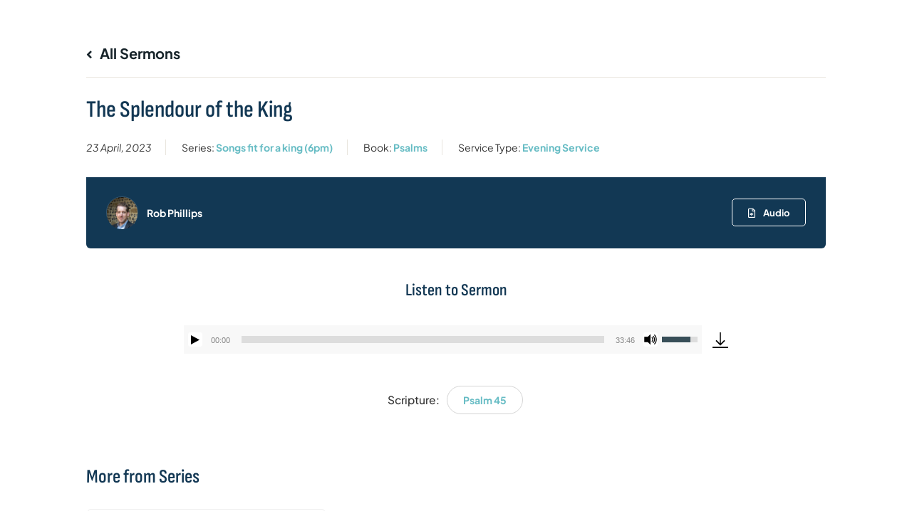

--- FILE ---
content_type: text/html; charset=UTF-8
request_url: https://stmarys-basingstoke.org.uk/sermons/the-splendour-of-the-king-2/
body_size: 25480
content:

<!-- Get Theme Header -->

<!doctype html>
<html lang="en-GB">
<head>
	<meta charset="UTF-8">
	<meta name="viewport" content="width=device-width, initial-scale=1">
	<link rel="profile" href="https://gmpg.org/xfn/11">
	<meta name='robots' content='index, follow, max-image-preview:large, max-snippet:-1, max-video-preview:-1' />

	<!-- This site is optimized with the Yoast SEO plugin v26.8 - https://yoast.com/product/yoast-seo-wordpress/ -->
	<title>The Splendour of the King - St Mary&#039;s Basingstoke</title>
	<link rel="canonical" href="https://stmarys-basingstoke.org.uk/sermons/the-splendour-of-the-king-2/" />
	<meta property="og:locale" content="en_GB" />
	<meta property="og:type" content="article" />
	<meta property="og:title" content="The Splendour of the King - St Mary&#039;s Basingstoke" />
	<meta property="og:url" content="https://stmarys-basingstoke.org.uk/sermons/the-splendour-of-the-king-2/" />
	<meta property="og:site_name" content="St Mary&#039;s Basingstoke" />
	<meta property="article:publisher" content="https://facebook.com/StMarysBasingstoke" />
	<meta name="twitter:card" content="summary_large_image" />
	<script type="application/ld+json" class="yoast-schema-graph">{"@context":"https://schema.org","@graph":[{"@type":"WebPage","@id":"https://stmarys-basingstoke.org.uk/sermons/the-splendour-of-the-king-2/","url":"https://stmarys-basingstoke.org.uk/sermons/the-splendour-of-the-king-2/","name":"The Splendour of the King - St Mary&#039;s Basingstoke","isPartOf":{"@id":"https://stmarys-basingstoke.org.uk/#website"},"datePublished":"2023-04-23T17:00:00+00:00","breadcrumb":{"@id":"https://stmarys-basingstoke.org.uk/sermons/the-splendour-of-the-king-2/#breadcrumb"},"inLanguage":"en-GB","potentialAction":{"@type":"ListenAction","target":"https://stmarys-basingstoke.org.uk/sermons/the-splendour-of-the-king-2/#podcast_player_5216","object":{"@id":"https://stmarys-basingstoke.org.uk/sermons/the-splendour-of-the-king-2/#/schema/podcast"}},"mainEntityOfPage":"https://stmarys-basingstoke.org.uk/sermons/the-splendour-of-the-king-2/#/schema/podcast"},{"@type":"BreadcrumbList","@id":"https://stmarys-basingstoke.org.uk/sermons/the-splendour-of-the-king-2/#breadcrumb","itemListElement":[{"@type":"ListItem","position":1,"name":"Home","item":"https://stmarys-basingstoke.org.uk/"},{"@type":"ListItem","position":2,"name":"Sermons","item":"https://stmarys-basingstoke.org.uk/sermons/"},{"@type":"ListItem","position":3,"name":"The Splendour of the King"}]},{"@type":"WebSite","@id":"https://stmarys-basingstoke.org.uk/#website","url":"https://stmarys-basingstoke.org.uk/","name":"St Mary's Basingstoke","description":"We are a lively Anglican, evangelical church, based in the centre of Basingstoke.","publisher":{"@id":"https://stmarys-basingstoke.org.uk/#organization"},"potentialAction":[{"@type":"SearchAction","target":{"@type":"EntryPoint","urlTemplate":"https://stmarys-basingstoke.org.uk/?s={search_term_string}"},"query-input":{"@type":"PropertyValueSpecification","valueRequired":true,"valueName":"search_term_string"}}],"inLanguage":"en-GB"},{"@type":"Organization","@id":"https://stmarys-basingstoke.org.uk/#organization","name":"St Mary's Basingstoke","url":"https://stmarys-basingstoke.org.uk/","logo":{"@type":"ImageObject","inLanguage":"en-GB","@id":"https://stmarys-basingstoke.org.uk/#/schema/logo/image/","url":"https://stmarys-basingstoke.org.uk/wp-content/uploads/2025/06/st-marys-basingstoke-logo-wide-prussian-blue.png","contentUrl":"https://stmarys-basingstoke.org.uk/wp-content/uploads/2025/06/st-marys-basingstoke-logo-wide-prussian-blue.png","width":1200,"height":364,"caption":"St Mary's Basingstoke"},"image":{"@id":"https://stmarys-basingstoke.org.uk/#/schema/logo/image/"},"sameAs":["https://facebook.com/StMarysBasingstoke","https://instagram.com/StMarysBasingstoke","https://youtube.com/StMarysBasingstoke"]}]}</script>
	<!-- / Yoast SEO plugin. -->


<link rel='dns-prefetch' href='//use.fontawesome.com' />
<link rel="alternate" type="application/rss+xml" title="St Mary&#039;s Basingstoke &raquo; Feed" href="https://stmarys-basingstoke.org.uk/feed/" />
<link rel="alternate" type="application/rss+xml" title="St Mary&#039;s Basingstoke &raquo; Comments Feed" href="https://stmarys-basingstoke.org.uk/comments/feed/" />
<link rel="alternate" title="oEmbed (JSON)" type="application/json+oembed" href="https://stmarys-basingstoke.org.uk/wp-json/oembed/1.0/embed?url=https%3A%2F%2Fstmarys-basingstoke.org.uk%2Fsermons%2Fthe-splendour-of-the-king-2%2F" />
<link rel="alternate" title="oEmbed (XML)" type="text/xml+oembed" href="https://stmarys-basingstoke.org.uk/wp-json/oembed/1.0/embed?url=https%3A%2F%2Fstmarys-basingstoke.org.uk%2Fsermons%2Fthe-splendour-of-the-king-2%2F&#038;format=xml" />
<style id='wp-img-auto-sizes-contain-inline-css'>
img:is([sizes=auto i],[sizes^="auto," i]){contain-intrinsic-size:3000px 1500px}
/*# sourceURL=wp-img-auto-sizes-contain-inline-css */
</style>
<style id='wp-emoji-styles-inline-css'>

	img.wp-smiley, img.emoji {
		display: inline !important;
		border: none !important;
		box-shadow: none !important;
		height: 1em !important;
		width: 1em !important;
		margin: 0 0.07em !important;
		vertical-align: -0.1em !important;
		background: none !important;
		padding: 0 !important;
	}
/*# sourceURL=wp-emoji-styles-inline-css */
</style>
<link rel='stylesheet' id='wp-block-library-css' href='https://stmarys-basingstoke.org.uk/wp-includes/css/dist/block-library/style.min.css?ver=6.9' media='all' />
<style id='global-styles-inline-css'>
:root{--wp--preset--aspect-ratio--square: 1;--wp--preset--aspect-ratio--4-3: 4/3;--wp--preset--aspect-ratio--3-4: 3/4;--wp--preset--aspect-ratio--3-2: 3/2;--wp--preset--aspect-ratio--2-3: 2/3;--wp--preset--aspect-ratio--16-9: 16/9;--wp--preset--aspect-ratio--9-16: 9/16;--wp--preset--color--black: #000000;--wp--preset--color--cyan-bluish-gray: #abb8c3;--wp--preset--color--white: #ffffff;--wp--preset--color--pale-pink: #f78da7;--wp--preset--color--vivid-red: #cf2e2e;--wp--preset--color--luminous-vivid-orange: #ff6900;--wp--preset--color--luminous-vivid-amber: #fcb900;--wp--preset--color--light-green-cyan: #7bdcb5;--wp--preset--color--vivid-green-cyan: #00d084;--wp--preset--color--pale-cyan-blue: #8ed1fc;--wp--preset--color--vivid-cyan-blue: #0693e3;--wp--preset--color--vivid-purple: #9b51e0;--wp--preset--gradient--vivid-cyan-blue-to-vivid-purple: linear-gradient(135deg,rgb(6,147,227) 0%,rgb(155,81,224) 100%);--wp--preset--gradient--light-green-cyan-to-vivid-green-cyan: linear-gradient(135deg,rgb(122,220,180) 0%,rgb(0,208,130) 100%);--wp--preset--gradient--luminous-vivid-amber-to-luminous-vivid-orange: linear-gradient(135deg,rgb(252,185,0) 0%,rgb(255,105,0) 100%);--wp--preset--gradient--luminous-vivid-orange-to-vivid-red: linear-gradient(135deg,rgb(255,105,0) 0%,rgb(207,46,46) 100%);--wp--preset--gradient--very-light-gray-to-cyan-bluish-gray: linear-gradient(135deg,rgb(238,238,238) 0%,rgb(169,184,195) 100%);--wp--preset--gradient--cool-to-warm-spectrum: linear-gradient(135deg,rgb(74,234,220) 0%,rgb(151,120,209) 20%,rgb(207,42,186) 40%,rgb(238,44,130) 60%,rgb(251,105,98) 80%,rgb(254,248,76) 100%);--wp--preset--gradient--blush-light-purple: linear-gradient(135deg,rgb(255,206,236) 0%,rgb(152,150,240) 100%);--wp--preset--gradient--blush-bordeaux: linear-gradient(135deg,rgb(254,205,165) 0%,rgb(254,45,45) 50%,rgb(107,0,62) 100%);--wp--preset--gradient--luminous-dusk: linear-gradient(135deg,rgb(255,203,112) 0%,rgb(199,81,192) 50%,rgb(65,88,208) 100%);--wp--preset--gradient--pale-ocean: linear-gradient(135deg,rgb(255,245,203) 0%,rgb(182,227,212) 50%,rgb(51,167,181) 100%);--wp--preset--gradient--electric-grass: linear-gradient(135deg,rgb(202,248,128) 0%,rgb(113,206,126) 100%);--wp--preset--gradient--midnight: linear-gradient(135deg,rgb(2,3,129) 0%,rgb(40,116,252) 100%);--wp--preset--font-size--small: 13px;--wp--preset--font-size--medium: 20px;--wp--preset--font-size--large: 36px;--wp--preset--font-size--x-large: 42px;--wp--preset--spacing--20: 0.44rem;--wp--preset--spacing--30: 0.67rem;--wp--preset--spacing--40: 1rem;--wp--preset--spacing--50: 1.5rem;--wp--preset--spacing--60: 2.25rem;--wp--preset--spacing--70: 3.38rem;--wp--preset--spacing--80: 5.06rem;--wp--preset--shadow--natural: 6px 6px 9px rgba(0, 0, 0, 0.2);--wp--preset--shadow--deep: 12px 12px 50px rgba(0, 0, 0, 0.4);--wp--preset--shadow--sharp: 6px 6px 0px rgba(0, 0, 0, 0.2);--wp--preset--shadow--outlined: 6px 6px 0px -3px rgb(255, 255, 255), 6px 6px rgb(0, 0, 0);--wp--preset--shadow--crisp: 6px 6px 0px rgb(0, 0, 0);}:root { --wp--style--global--content-size: 800px;--wp--style--global--wide-size: 1200px; }:where(body) { margin: 0; }.wp-site-blocks > .alignleft { float: left; margin-right: 2em; }.wp-site-blocks > .alignright { float: right; margin-left: 2em; }.wp-site-blocks > .aligncenter { justify-content: center; margin-left: auto; margin-right: auto; }:where(.wp-site-blocks) > * { margin-block-start: 24px; margin-block-end: 0; }:where(.wp-site-blocks) > :first-child { margin-block-start: 0; }:where(.wp-site-blocks) > :last-child { margin-block-end: 0; }:root { --wp--style--block-gap: 24px; }:root :where(.is-layout-flow) > :first-child{margin-block-start: 0;}:root :where(.is-layout-flow) > :last-child{margin-block-end: 0;}:root :where(.is-layout-flow) > *{margin-block-start: 24px;margin-block-end: 0;}:root :where(.is-layout-constrained) > :first-child{margin-block-start: 0;}:root :where(.is-layout-constrained) > :last-child{margin-block-end: 0;}:root :where(.is-layout-constrained) > *{margin-block-start: 24px;margin-block-end: 0;}:root :where(.is-layout-flex){gap: 24px;}:root :where(.is-layout-grid){gap: 24px;}.is-layout-flow > .alignleft{float: left;margin-inline-start: 0;margin-inline-end: 2em;}.is-layout-flow > .alignright{float: right;margin-inline-start: 2em;margin-inline-end: 0;}.is-layout-flow > .aligncenter{margin-left: auto !important;margin-right: auto !important;}.is-layout-constrained > .alignleft{float: left;margin-inline-start: 0;margin-inline-end: 2em;}.is-layout-constrained > .alignright{float: right;margin-inline-start: 2em;margin-inline-end: 0;}.is-layout-constrained > .aligncenter{margin-left: auto !important;margin-right: auto !important;}.is-layout-constrained > :where(:not(.alignleft):not(.alignright):not(.alignfull)){max-width: var(--wp--style--global--content-size);margin-left: auto !important;margin-right: auto !important;}.is-layout-constrained > .alignwide{max-width: var(--wp--style--global--wide-size);}body .is-layout-flex{display: flex;}.is-layout-flex{flex-wrap: wrap;align-items: center;}.is-layout-flex > :is(*, div){margin: 0;}body .is-layout-grid{display: grid;}.is-layout-grid > :is(*, div){margin: 0;}body{padding-top: 0px;padding-right: 0px;padding-bottom: 0px;padding-left: 0px;}a:where(:not(.wp-element-button)){text-decoration: underline;}:root :where(.wp-element-button, .wp-block-button__link){background-color: #32373c;border-width: 0;color: #fff;font-family: inherit;font-size: inherit;font-style: inherit;font-weight: inherit;letter-spacing: inherit;line-height: inherit;padding-top: calc(0.667em + 2px);padding-right: calc(1.333em + 2px);padding-bottom: calc(0.667em + 2px);padding-left: calc(1.333em + 2px);text-decoration: none;text-transform: inherit;}.has-black-color{color: var(--wp--preset--color--black) !important;}.has-cyan-bluish-gray-color{color: var(--wp--preset--color--cyan-bluish-gray) !important;}.has-white-color{color: var(--wp--preset--color--white) !important;}.has-pale-pink-color{color: var(--wp--preset--color--pale-pink) !important;}.has-vivid-red-color{color: var(--wp--preset--color--vivid-red) !important;}.has-luminous-vivid-orange-color{color: var(--wp--preset--color--luminous-vivid-orange) !important;}.has-luminous-vivid-amber-color{color: var(--wp--preset--color--luminous-vivid-amber) !important;}.has-light-green-cyan-color{color: var(--wp--preset--color--light-green-cyan) !important;}.has-vivid-green-cyan-color{color: var(--wp--preset--color--vivid-green-cyan) !important;}.has-pale-cyan-blue-color{color: var(--wp--preset--color--pale-cyan-blue) !important;}.has-vivid-cyan-blue-color{color: var(--wp--preset--color--vivid-cyan-blue) !important;}.has-vivid-purple-color{color: var(--wp--preset--color--vivid-purple) !important;}.has-black-background-color{background-color: var(--wp--preset--color--black) !important;}.has-cyan-bluish-gray-background-color{background-color: var(--wp--preset--color--cyan-bluish-gray) !important;}.has-white-background-color{background-color: var(--wp--preset--color--white) !important;}.has-pale-pink-background-color{background-color: var(--wp--preset--color--pale-pink) !important;}.has-vivid-red-background-color{background-color: var(--wp--preset--color--vivid-red) !important;}.has-luminous-vivid-orange-background-color{background-color: var(--wp--preset--color--luminous-vivid-orange) !important;}.has-luminous-vivid-amber-background-color{background-color: var(--wp--preset--color--luminous-vivid-amber) !important;}.has-light-green-cyan-background-color{background-color: var(--wp--preset--color--light-green-cyan) !important;}.has-vivid-green-cyan-background-color{background-color: var(--wp--preset--color--vivid-green-cyan) !important;}.has-pale-cyan-blue-background-color{background-color: var(--wp--preset--color--pale-cyan-blue) !important;}.has-vivid-cyan-blue-background-color{background-color: var(--wp--preset--color--vivid-cyan-blue) !important;}.has-vivid-purple-background-color{background-color: var(--wp--preset--color--vivid-purple) !important;}.has-black-border-color{border-color: var(--wp--preset--color--black) !important;}.has-cyan-bluish-gray-border-color{border-color: var(--wp--preset--color--cyan-bluish-gray) !important;}.has-white-border-color{border-color: var(--wp--preset--color--white) !important;}.has-pale-pink-border-color{border-color: var(--wp--preset--color--pale-pink) !important;}.has-vivid-red-border-color{border-color: var(--wp--preset--color--vivid-red) !important;}.has-luminous-vivid-orange-border-color{border-color: var(--wp--preset--color--luminous-vivid-orange) !important;}.has-luminous-vivid-amber-border-color{border-color: var(--wp--preset--color--luminous-vivid-amber) !important;}.has-light-green-cyan-border-color{border-color: var(--wp--preset--color--light-green-cyan) !important;}.has-vivid-green-cyan-border-color{border-color: var(--wp--preset--color--vivid-green-cyan) !important;}.has-pale-cyan-blue-border-color{border-color: var(--wp--preset--color--pale-cyan-blue) !important;}.has-vivid-cyan-blue-border-color{border-color: var(--wp--preset--color--vivid-cyan-blue) !important;}.has-vivid-purple-border-color{border-color: var(--wp--preset--color--vivid-purple) !important;}.has-vivid-cyan-blue-to-vivid-purple-gradient-background{background: var(--wp--preset--gradient--vivid-cyan-blue-to-vivid-purple) !important;}.has-light-green-cyan-to-vivid-green-cyan-gradient-background{background: var(--wp--preset--gradient--light-green-cyan-to-vivid-green-cyan) !important;}.has-luminous-vivid-amber-to-luminous-vivid-orange-gradient-background{background: var(--wp--preset--gradient--luminous-vivid-amber-to-luminous-vivid-orange) !important;}.has-luminous-vivid-orange-to-vivid-red-gradient-background{background: var(--wp--preset--gradient--luminous-vivid-orange-to-vivid-red) !important;}.has-very-light-gray-to-cyan-bluish-gray-gradient-background{background: var(--wp--preset--gradient--very-light-gray-to-cyan-bluish-gray) !important;}.has-cool-to-warm-spectrum-gradient-background{background: var(--wp--preset--gradient--cool-to-warm-spectrum) !important;}.has-blush-light-purple-gradient-background{background: var(--wp--preset--gradient--blush-light-purple) !important;}.has-blush-bordeaux-gradient-background{background: var(--wp--preset--gradient--blush-bordeaux) !important;}.has-luminous-dusk-gradient-background{background: var(--wp--preset--gradient--luminous-dusk) !important;}.has-pale-ocean-gradient-background{background: var(--wp--preset--gradient--pale-ocean) !important;}.has-electric-grass-gradient-background{background: var(--wp--preset--gradient--electric-grass) !important;}.has-midnight-gradient-background{background: var(--wp--preset--gradient--midnight) !important;}.has-small-font-size{font-size: var(--wp--preset--font-size--small) !important;}.has-medium-font-size{font-size: var(--wp--preset--font-size--medium) !important;}.has-large-font-size{font-size: var(--wp--preset--font-size--large) !important;}.has-x-large-font-size{font-size: var(--wp--preset--font-size--x-large) !important;}
/*# sourceURL=global-styles-inline-css */
</style>

<link rel='stylesheet' id='asp-pro-frontend-styling-css' href='https://stmarys-basingstoke.org.uk/wp-content/plugins/advanced-sermons-pro/styling/css/asp-pro-frontend.css?ver=2.3' media='all' />
<link rel='stylesheet' id='asp-frontend-styling-css' href='https://stmarys-basingstoke.org.uk/wp-content/plugins/advanced-sermons/styling/css/asp-frontend.css?ver=3.7' media='all' />
<link rel='stylesheet' id='asp-font-awesome-free-css' href='//use.fontawesome.com/releases/v5.14.0/css/all.css?ver=5.14.0' media='all' />
<link rel='stylesheet' id='asp-media-player-css' href='https://stmarys-basingstoke.org.uk/wp-content/plugins/advanced-sermons/styling/media-player/asp-media-player.css?ver=3.7' media='all' />
<link rel='stylesheet' id='eeb-css-frontend-css' href='https://stmarys-basingstoke.org.uk/wp-content/plugins/email-encoder-bundle/assets/css/style.css?ver=54d4eedc552c499c4a8d6b89c23d3df1' media='all' />
<link rel='stylesheet' id='hello-elementor-css' href='https://stmarys-basingstoke.org.uk/wp-content/themes/hello-elementor/assets/css/reset.css?ver=3.4.4' media='all' />
<link rel='stylesheet' id='hello-elementor-theme-style-css' href='https://stmarys-basingstoke.org.uk/wp-content/themes/hello-elementor/assets/css/theme.css?ver=3.4.4' media='all' />
<link rel='stylesheet' id='hello-elementor-header-footer-css' href='https://stmarys-basingstoke.org.uk/wp-content/themes/hello-elementor/assets/css/header-footer.css?ver=3.4.4' media='all' />
<link rel='stylesheet' id='elementor-frontend-css' href='https://stmarys-basingstoke.org.uk/wp-content/plugins/elementor/assets/css/frontend.min.css?ver=3.31.5' media='all' />
<link rel='stylesheet' id='elementor-post-9-css' href='https://stmarys-basingstoke.org.uk/wp-content/uploads/elementor/css/post-9.css?ver=1769172547' media='all' />
<link rel='stylesheet' id='widget-image-css' href='https://stmarys-basingstoke.org.uk/wp-content/plugins/elementor/assets/css/widget-image.min.css?ver=3.31.5' media='all' />
<link rel='stylesheet' id='widget-nav-menu-css' href='https://stmarys-basingstoke.org.uk/wp-content/plugins/elementor-pro/assets/css/widget-nav-menu.min.css?ver=3.31.3' media='all' />
<link rel='stylesheet' id='e-sticky-css' href='https://stmarys-basingstoke.org.uk/wp-content/plugins/elementor-pro/assets/css/modules/sticky.min.css?ver=3.31.3' media='all' />
<link rel='stylesheet' id='e-animation-float-css' href='https://stmarys-basingstoke.org.uk/wp-content/plugins/elementor/assets/lib/animations/styles/e-animation-float.min.css?ver=3.31.5' media='all' />
<link rel='stylesheet' id='widget-social-icons-css' href='https://stmarys-basingstoke.org.uk/wp-content/plugins/elementor/assets/css/widget-social-icons.min.css?ver=3.31.5' media='all' />
<link rel='stylesheet' id='e-apple-webkit-css' href='https://stmarys-basingstoke.org.uk/wp-content/plugins/elementor/assets/css/conditionals/apple-webkit.min.css?ver=3.31.5' media='all' />
<link rel='stylesheet' id='widget-icon-list-css' href='https://stmarys-basingstoke.org.uk/wp-content/plugins/elementor/assets/css/widget-icon-list.min.css?ver=3.31.5' media='all' />
<link rel='stylesheet' id='widget-divider-css' href='https://stmarys-basingstoke.org.uk/wp-content/plugins/elementor/assets/css/widget-divider.min.css?ver=3.31.5' media='all' />
<link rel='stylesheet' id='widget-heading-css' href='https://stmarys-basingstoke.org.uk/wp-content/plugins/elementor/assets/css/widget-heading.min.css?ver=3.31.5' media='all' />
<link rel='stylesheet' id='widget-search-form-css' href='https://stmarys-basingstoke.org.uk/wp-content/plugins/elementor-pro/assets/css/widget-search-form.min.css?ver=3.31.3' media='all' />
<link rel='stylesheet' id='widget-spacer-css' href='https://stmarys-basingstoke.org.uk/wp-content/plugins/elementor/assets/css/widget-spacer.min.css?ver=3.31.5' media='all' />
<link rel='stylesheet' id='e-animation-slideInRight-css' href='https://stmarys-basingstoke.org.uk/wp-content/plugins/elementor/assets/lib/animations/styles/slideInRight.min.css?ver=3.31.5' media='all' />
<link rel='stylesheet' id='e-animation-slideInDown-css' href='https://stmarys-basingstoke.org.uk/wp-content/plugins/elementor/assets/lib/animations/styles/slideInDown.min.css?ver=3.31.5' media='all' />
<link rel='stylesheet' id='e-popup-css' href='https://stmarys-basingstoke.org.uk/wp-content/plugins/elementor-pro/assets/css/conditionals/popup.min.css?ver=3.31.3' media='all' />
<link rel='stylesheet' id='e-animation-fadeIn-css' href='https://stmarys-basingstoke.org.uk/wp-content/plugins/elementor/assets/lib/animations/styles/fadeIn.min.css?ver=3.31.5' media='all' />
<link rel='stylesheet' id='dashicons-css' href='https://stmarys-basingstoke.org.uk/wp-includes/css/dashicons.min.css?ver=6.9' media='all' />
<link rel='stylesheet' id='elementor-post-132-css' href='https://stmarys-basingstoke.org.uk/wp-content/uploads/elementor/css/post-132.css?ver=1769172548' media='all' />
<link rel='stylesheet' id='ssp-castos-player-css' href='https://stmarys-basingstoke.org.uk/wp-content/plugins/seriously-simple-podcasting/assets/css/castos-player.min.css?ver=3.14.2' media='all' />
<link rel='stylesheet' id='ssp-subscribe-buttons-css' href='https://stmarys-basingstoke.org.uk/wp-content/plugins/seriously-simple-podcasting/assets/css/subscribe-buttons.css?ver=3.14.2' media='all' />
<link rel='stylesheet' id='elementor-post-50-css' href='https://stmarys-basingstoke.org.uk/wp-content/uploads/elementor/css/post-50.css?ver=1769172548' media='all' />
<link rel='stylesheet' id='elementor-post-126-css' href='https://stmarys-basingstoke.org.uk/wp-content/uploads/elementor/css/post-126.css?ver=1769172548' media='all' />
<link rel='stylesheet' id='elementor-post-121-css' href='https://stmarys-basingstoke.org.uk/wp-content/uploads/elementor/css/post-121.css?ver=1769172548' media='all' />
<link rel='stylesheet' id='hello-elementor-child-style-css' href='https://stmarys-basingstoke.org.uk/wp-content/themes/hello-theme-child-master/style.css?ver=1.0.0' media='all' />
<link rel='stylesheet' id='elementor-gf-local-roboto-css' href='https://stmarys-basingstoke.org.uk/wp-content/uploads/elementor/google-fonts/css/roboto.css?ver=1757254342' media='all' />
<link rel='stylesheet' id='elementor-gf-local-robotoslab-css' href='https://stmarys-basingstoke.org.uk/wp-content/uploads/elementor/google-fonts/css/robotoslab.css?ver=1757254368' media='all' />
<link rel='stylesheet' id='elementor-gf-local-sofiasanscondensed-css' href='https://stmarys-basingstoke.org.uk/wp-content/uploads/elementor/google-fonts/css/sofiasanscondensed.css?ver=1757254393' media='all' />
<link rel='stylesheet' id='elementor-gf-local-plusjakartasans-css' href='https://stmarys-basingstoke.org.uk/wp-content/uploads/elementor/google-fonts/css/plusjakartasans.css?ver=1757254406' media='all' />
<script src="https://stmarys-basingstoke.org.uk/wp-includes/js/jquery/jquery.min.js?ver=3.7.1" id="jquery-core-js"></script>
<script src="https://stmarys-basingstoke.org.uk/wp-includes/js/jquery/jquery-migrate.min.js?ver=3.4.1" id="jquery-migrate-js"></script>
<script src="https://stmarys-basingstoke.org.uk/wp-content/plugins/email-encoder-bundle/assets/js/custom.js?ver=2c542c9989f589cd5318f5cef6a9ecd7" id="eeb-js-frontend-js"></script>
<link rel="https://api.w.org/" href="https://stmarys-basingstoke.org.uk/wp-json/" /><link rel="EditURI" type="application/rsd+xml" title="RSD" href="https://stmarys-basingstoke.org.uk/xmlrpc.php?rsd" />
<meta name="generator" content="WordPress 6.9" />
<meta name="generator" content="Seriously Simple Podcasting 3.14.2" />
<link rel='shortlink' href='https://stmarys-basingstoke.org.uk/?p=5216' />

    <style type="text/css">

    /* Accent Color */

    .sermon-title-holder {
        background-color: #123854!important;
    }
    .sermon-wrapper .sermon-title-holder:after,.sermon-wrapper .sermon-featured-image:after {
        background-color: #123854!important;
    }
    .sermon-wrapper .sermon-details, .asp-selected-series-details, .asp-widget-speaker-list-single .asp-list-right .asp-speaker-position {
        background-color: #123854!important;
    }
    .sermon-wrapper .sermon-info .preached-date p {
        color: #123854!important;
    }

    /* Element Design Settings */

        .asp-widget-sermon-list-single, .asp-widget-series-list-single, .asp-widget-speaker-list-single {
         background-color: #f8f8f8!important;     }

    /* Sermon Sidebar */
    
    /* Image Aspect Ratio Settings */

        
        
    </style>


    <style type="text/css">

            .sermon-wrapper .sermon-title-holder:after,.sermon-wrapper .sermon-featured-image:after {
            opacity: 0.6;
        }
    
        @media (min-width: 1300px) {
        .post-type-archive .sermon-container_inner, .post-type-archive .sermon-title-holder .sermon-title,
        .page-template .sermon-container_inner, .page-template .sermon-title-holder .sermon-title {
            max-width: 1200px!important;
            margin: auto;
        }
    }
    
        @media (min-width: 1300px) {
        .single-sermons .sermon-container_inner, .single-sermons .sermon-title-holder .sermon-title {
            max-width: 1200px!important;
            margin: auto;
        }
    }
    
            .sermon-title-holder, .sermon-featured-image {
            display: none!important;
        }
    
    
    
            .asp-column1 {
            width: 100%;
            display: block;
            vertical-align: text-top;
        }
        .asp-column2 {
            display: none;
        }
        @media (min-width: 1400px) {
            .asp-column1 {
                padding-left: 25px;
                padding-right: 25px!important;
                width: auto!important;
            }
        }
        @media (min-width: 1200px) and (max-width: 1400px) {
            .asp-column1 {
                padding-left: 25px;
                padding-right: 25px!important;
                width: auto!important;
            }
        }
        @media (min-width: 1100px) and (max-width: 1200px) {
            .asp-column1 {
                padding-left: 25px;
                padding-right: 25px!important;
                width: auto!important;
            }
        }
    
    
           .sermon-wrapper .sermon-title-holder .sermon-title {
           padding: 10px 0px!important;
           z-index: 1;
           position: relative;
       }
    
    
    @media (max-width: 780px) {
        .sermon-wrapper .sermon-title-holder .sermon-title h1 {
            font-size: 1.5em !important;
            line-height: 1.5em !important;
        }
    }

            .sermon-wrapper {
             background-color: #ffffff!important;         }
    
            .asp-archive-container .asp-series-top-holder,
        .asp-archive-container .asp-speaker-top-holder,
        .sermon-filter-error p,
        .asp-sermon-archive-single-list {
             background-color: #f8f8f8!important;         }
    

    /* Hide Archive Filter */

        .sermon-filter-holder.hide-filter-bar {
        display: none !important;
    }
    

    /* Archive Sermon Title Styling */

    
    
    
    
    
    
    
    
    
    </style>


<link rel="alternate" type="application/rss+xml" title="Podcast RSS feed" href="https://stmarys-basingstoke.org.uk/feed/podcast" />

<meta name="generator" content="Elementor 3.31.5; features: e_font_icon_svg, additional_custom_breakpoints, e_element_cache; settings: css_print_method-external, google_font-enabled, font_display-swap">
			<style>
				.e-con.e-parent:nth-of-type(n+4):not(.e-lazyloaded):not(.e-no-lazyload),
				.e-con.e-parent:nth-of-type(n+4):not(.e-lazyloaded):not(.e-no-lazyload) * {
					background-image: none !important;
				}
				@media screen and (max-height: 1024px) {
					.e-con.e-parent:nth-of-type(n+3):not(.e-lazyloaded):not(.e-no-lazyload),
					.e-con.e-parent:nth-of-type(n+3):not(.e-lazyloaded):not(.e-no-lazyload) * {
						background-image: none !important;
					}
				}
				@media screen and (max-height: 640px) {
					.e-con.e-parent:nth-of-type(n+2):not(.e-lazyloaded):not(.e-no-lazyload),
					.e-con.e-parent:nth-of-type(n+2):not(.e-lazyloaded):not(.e-no-lazyload) * {
						background-image: none !important;
					}
				}
			</style>
			<link rel="icon" href="https://stmarys-basingstoke.org.uk/wp-content/uploads/2025/06/cropped-st-marys-basingstoke-logo-icon-square-prussian-blue-32x32.png" sizes="32x32" />
<link rel="icon" href="https://stmarys-basingstoke.org.uk/wp-content/uploads/2025/06/cropped-st-marys-basingstoke-logo-icon-square-prussian-blue-192x192.png" sizes="192x192" />
<link rel="apple-touch-icon" href="https://stmarys-basingstoke.org.uk/wp-content/uploads/2025/06/cropped-st-marys-basingstoke-logo-icon-square-prussian-blue-180x180.png" />
<meta name="msapplication-TileImage" content="https://stmarys-basingstoke.org.uk/wp-content/uploads/2025/06/cropped-st-marys-basingstoke-logo-icon-square-prussian-blue-270x270.png" />
		<style id="wp-custom-css">
			*,*:focus,*:hover,a:focus,a:link,a:active,a{
    outline:none !important;
}

/* Links */

.elementor-widget-text-editor a, h6 a {
  position: relative;
  text-decoration: none;
  /* color: inherit; */
  /* Keeps the text color as plain text */
  background-image: linear-gradient(to bottom, #66bcc44d 8px, transparent 0);
  background-size: 0% 6px;
  background-position: 0 90%;
  background-repeat: no-repeat;
  transition: background-size 0.3s ease;
}

.elementor-widget-text-editor a:hover {
  background-size: 100% 6px;
}

h6 a {
  background-size: 0 10px;	
}

h6 a:hover {
  background-size: 100% 10px;
}

.elementor-widget-text-editor.white-text a {
  position: relative;
  text-decoration: none;
  color: inherit;
  /* Keeps the text color as plain text */
  background-image: linear-gradient(to bottom, rgba(255, 255, 255, 0.4) 8px, transparent 0.1px);
  background-size: 0% 6px;
  background-position: 0 90%;
  background-repeat: no-repeat;
  transition: background-size 0.3s ease;
}

.elementor-widget-text-editor.white-text a:hover {
  background-size: 100% 6px;
}

/* Sermons */

.single-nfo_sermon .page-header, .single-nfo_sermon .single-post-title {
	display: none;
}

.single-nfo_sermon #content {
	padding:50px;
	background-color:#ffffff;
}

/* .nfo-sermons-wrapper, .nfo-series-wrapper {
    font-family: Sans-serif;	
} */

.sermon-item-wrapper, .sermon-wrapper {
	/* font-family: Sans-serif; */
	border-bottom: 1px solid #e7e7e7;
	margin-bottom: 20px;
	padding: 10px 0 20px 0;
}

.sermon h2 {
	font-size:40px;
	font-weight:700;
	line-height: 1.2em;
  color: var(--e-global-color-primary) !important;
	margin: 0px 0px 0px 0px;
	padding-bottom: 10px;
}

.sermon-date {
	font-weight: bold !important;
	letter-spacing: 0px;
	font-size: 14px;
	color:#666;
}

.sermon-thumbnail {
	margin:10px 20px 0px 0;
	float:left;
	padding-bottom:10px;
}

.sermon-passage {
	clear:both;
}

.sermon-video-player, .sermon-audio-player {
	clear:both;
	padding:10px 0 0 0;
}

.sermon-download {
	padding: 10px 0 0 0;
}

.sermon-field-name {
	text-transform: uppercase;
	font-weight: 800;
	letter-spacing: 0.5px;
	font-size: 10px;
	color:#999;
	margin-right:10px;
} 

.sermon-field-value {
	font-size: 18px;
}

.sermon-field-wrapper {
	margin-bottom:0px;
}

select#nfo-sermon-input, select#nfo-speaker-input, select#nfo-biblebook-input, #nfo-search-input, select#nfo-spserviceeaker-input, select#nfo-series-input {
	background-color:#ffffff;
	font-weight: 400;
	text-transform: capitalize;
	margin-bottom:12px;
}

.sermon-search-field .form-control {
	font-size: 15px;
	min-height: 40px;
	padding: 5px 14px;
	border-radius: 0px;
	width: 100%;
	border: 1px solid #c7c7c7;
	vertical-align: middle;
	-webkit-box-flex: 1;
	flex-grow: 1;
	line-height:1.4em;
	height: 2.25em;
	cursor: pointer;
	margin: 0;
}

.sermon-download-link {
	text-transform: uppercase;
	font-weight: 600;
	letter-spacing: 1px;
	font-size: 10px;
}

.sermon-download-link i {
	margin-right:5px;
}

.sermon-download .divider {
	color:#e7e7e7;
	margin:0px 8px 0px 8px; 
}

.sermon-video-player p {
	font-weight: 600;
	font-size: 10px;
}

@media only screen and (max-width: 520px) {
	.sermon-download .sermon-field-name {
		display: block;
		margin-top:10px;
	}
}

@media only screen and (max-width: 430px) {
	.sermon-thumbnail {
		margin-bottom:0px;
	}
	.sermon-thumbnail img {
		max-width:100px;
	}
	.sermon-passage {
		clear:both;
	}
	.sermon h2 {
		font-size:24px;
	}
}

@media only screen and (max-width: 380px) {
	.sermon-download .divider {
		display: none;
	}
	.sermon-download-link {
		display: block;
		margin:5px 0px 15px 0px;
	}
}

p.sermon-download a, p.sermon-speaker a, p.sermon-series a {
	border-bottom:none !important;
}

a.rtBibleRef {
	border-bottom:1px solid #ffffff !important;
}

p.sermon-thumbnail img {
	max-width:200px !important;
}

@media only screen and (max-width: 480px) {
	.sermon-thumbnail {
		float:none;
	}
}

#nfoSearchCollapseToggle {
	margin-left:8px;
}

.sermon-search-field #nfo-submit {
	border:none;
	background-color:#222222 !important;
}

.sermon-search-field #nfo-submit:hover {
	background-color:#333333 !important;
}

.single-nfo_sermon .page-header, .single-nfo_sermon .entry-header {
	display:none;
}

h3.sermon-search-title {
	font-weight:bold !important;
	text-transform:uppercase;
	font-size:18px !important;
	letter-spacing:0px;
}

.sermon-search-field input[type="submit"] {
  background-color: var(--e-global-color-primary) !important;
	border:none !important;
	border-radius:5px;
	color:#ffffff;
	font-weight:700;
	font-family:"Sofia Sans Condensed", sans-serif;
	font-size:24px;
}

.sermon-search-field input[type="submit"]:hover {
  background-color: var(--e-global-color-secondary) !important;
}

@media only screen and (max-width: 767px) {
	.sermon-perpage-field {
		display:none;
	}
}

.sermon-perpage-field-list {
	padding:0px;
}

/* Pagination */

.light-theme .disabled .current {
	background: #ccc !important;
	box-shadow:none !important;
	border: none !important;
}

.light-theme .active .current {
	background: #222222 !important;
	box-shadow:none !important;
	border: none !important;
}

.light-theme a  {
	box-shadow:none !important;
	border: none !important;	
}

.light-theme a:hover {
	background: #333333 !important;
	color:#ffffff !important;
}


/* Home Page Widget */

.latestSermon .sermon-thumbnail, .latestSermon .sermon-speaker {
    display: none;
}

.latestSermon .nfo-sermons-wrapper {
    text-align: left;
}

.latestSermon h2.sermon-title {
	font-size:28px;
	font-weight:400;
	color:#222222;
	margin-bottom:10px;
}

.latestSermon .sermon-passage .sermon-field-value, .latestSermon .sermon-speaker .sermon-field-value {
	font-size:16px;
}

/* Sermon Series */

.nfo-series-wrapper h1 {
	display:none;
}

.search-by-date {
	margin-left: 20px;
	font-weight:600;
	float:right;
}

.nfo-series-search-form {
	margin-bottom:50px;
}

.nfo-series-search-form button[type="submit"] {
	margin: -4px 0 0 10px;
	padding: 0 16px 0 16px;
}

.nfo-archive-box {
	/* -webkit-box-shadow: 1px 1px 1px 1px rgba(0,0,0,0.25);
	-moz-box-shadow: 1px 1px 1px 1px rgba(0,0,0,0.25);
	box-shadow: 1px 1px 1px 1px rgba(0,0,0,0.25); */
	box-shadow:none;
	margin-bottom:20px;
}

.nfo-archive-box {
		width:33%;
		margin:0;
}

@media only screen and (max-width: 1080px) {
	.nfo-archive-box {
		width:50%;
		margin:0;
	}
}

@media only screen and (max-width: 740px) {
	.nfo-archive-box {
		width:100%;
		margin:0;
	}
	.search-by-date {
	    display: block;
	    margin-left: 0;
		float:none;
		margin-top:20px;
	}
}

.nfo-archive-link h2 {
	font-size:1em;
	margin: 15px 0 0 0;
}

.series-search-button {
	font-size: 15px;
	min-height: 36px;
	padding: 5px 14px;
	border-radius: 0px;
	vertical-align: middle;
	line-height:1.4em;
	height: 2.25em;
	cursor: pointer;
	margin: 0 0 0 10px;
	background-color:#6eb6de;
	color:#fff;
	font-weight: 600;
    text-transform: uppercase;
	border-width:0px;
}

.series-search-button:hover {
	background-color:#8dd160 !important;
}

@media only screen and (max-width: 740px) {
	.inside {
		text-align:center;
	}
}

/* .nfo-archive-link h2 {
	display:none;
} */

.nfo-archive-sermon-title {
	margin:20px 0 40px 0;
	padding-bottom:20px;
	border-bottom:1px solid #6eb6de;
}

.nfo-series-wrapper #myPagination {
	padding-top:30px;
}

.nfo-archive-box {
	margin-bottom:30px;
}

.nfo-bible-book {
	font-size:0.9em !important;
}

/* Audio Player */

.plyr__control--overlaid {
	display:none;
}

/* Main Background */
.plyr--audio .plyr__controls {
	background:#ffffff;
	border:1px solid #ffffff;
}

/* Button Padding */
button.plyr__controls__item, button.plyr__control {
		padding:12px;
}

/* Button Colors */
button.plyr__controls__item, button.plyr__control {
  background-color: var(--e-global-color-primary) !important;
	border:none;
	border-radius:500px;
}

button.plyr__controls__item:hover, button.plyr__control:hover {
  background-color: var(--e-global-color-secondary) !important;
	border:none;
}

/* Pop-up Background */
.plyr__menu__container button {
	background:#ffffff !important;
}

/* Playback/Volume BGND */
.plyr--full-ui input {
	color: var(--e-global-color-secondary) !important;}

/* Time Text */
.plyr__controls, .plyr__controls__item.plyr__time {
	color: var(--e-global-color-primary) !important;}

/* Button */
.plyr__control svg {
	fill:#ffffff; 
}

.plyr--audio .plyr__control[aria-expanded=true] {
	background:#5b7583;
}

/* ChurchSuite Calendar */

.events-wrapper .elementor-widget, .events-wrapper-home .elementor-widget, .events-wrapper-category .elementor-widget {
	width:100% !important;
	margin:0 auto;
}

@media (max-width: 1024px) {
	.events-wrapper .elementor-widget, .events-wrapper-home .elementor-widget, .events-wrapper-category .elementor-widget {
		max-width:100% !important;
		margin:0 auto;
	}
}

.events-wrapper .elementor-shortcode, .events-wrapper-home .elementor-shortcode, .events-wrapper-category .elementor-shortcode {
	display: grid;
	grid-auto-rows: minmax(95px, auto);
	grid-auto-columns: max-content;
	grid-auto-flow: dense;
	grid-template-columns: repeat(3, 1fr);
	grid-gap: 30px;
}

@media (max-width: 1200px) {
	.events-wrapper .elementor-shortcode, .events-wrapper-home .elementor-shortcode, .events-wrapper-category .elementor-shortcode {
			grid-template-columns: repeat(3, 1fr);
	}
}

@media (max-width: 969px) {
	.events-wrapper .elementor-shortcode, .events-wrapper-home .elementor-shortcode, .events-wrapper-category .elementor-shortcode {
			grid-template-columns: repeat(2, 1fr);
	}
}

@media (max-width: 639px) {
	.events-wrapper .elementor-shortcode, .events-wrapper-home .elementor-shortcode, .events-wrapper-category .elementor-shortcode {
			grid-template-columns: repeat(1, 1fr);
	}
}

.event-card {
	padding:30px;
	background-color:#ffffff;
	border-radius:10px;
  /* box-shadow: 0px 0px 20px #efefef;*/
}

.event-card:hover {
	background-color:#ffffff;
  box-shadow: 0px 0px 20px #efefef;
}

.event-card img {
	border-radius:10px;
	border:1px solid #ffffff;
	height: auto !important;
  aspect-ratio: 16 / 9;
}

.event-card h3 {
	color:var(--e-global-color-primary) !important;
	margin-bottom:5px;
	font-size:28px;
	font-weight:800;
}

.event-card h3 a {
	color:var(--e-global-color-primary) !important;
}

.event-card h5 {
	font-size:18px;
	font-weight:500;
	color:#333333;
	margin-bottom:5px;
}

.event-card .location {
	font-size:16px;
	font-weight:700;
	margin-bottom:12px;
}

.event-card .location a {
	display:none !important;
	font-weight:800;
	line-height:1em;
	font-size:0.85em;
	margin-top:5px;
}

.event-card .location a:before {
	font-weight: 900; 
	content: "\f041";
	color:#aebf52;
	font-size:11px;
	margin-right:6px;
  display:none;
}

.event-card .more-link a {
	font-size:16px;
	font-weight:800;
	border-radius:5px;
}

.event-card .more-link a:hover {
}

.event-card h3, .event-card h5, .event-card .location, .event-card .more-link {
	padding-left:10px;
} 

@media (max-width: 969px) {
	.event-card {
		padding:25px;
	}
	.event-card h3 {
		font-size:26px;
	}
}

@media (max-width: 639px) {
	.event-card {
		padding:15px;
	}
	.event-card h3 {
		font-size:24px;
	}
}

/* Events Home */

.events-wrapper-home .event-card, .events-wrapper-category .event-card {
	padding:0px 0px 30px 0px;
	background-color:#f1f8f9;
	border-radius:10px;
	text-align:left;
  /* box-shadow: 0px 0px 20px #efefef;*/
}

.events-wrapper-home .event-card:hover, .events-wrapper-category .event-card:hover {
	background-color:#ffffff;
  box-shadow: none;
    -webkit-transition: background-color 200ms linear;
    -ms-transition: background-color 200ms linear;
    transition: background-color 200ms linear;
}

.events-wrapper-home .event-card img, .events-wrapper-category .event-card img {
	border-radius:10px 10px 0px 0px;
	border:1px solid #ffffff;
	height:240px !important;
  object-fit: cover;
	width:100%;

}

.events-wrapper-home .event-card h3, .events-wrapper-category .event-card h3 {
	color:var(--e-global-color-primary) !important;
	margin-bottom:5px;
	font-size:28px;
	font-weight:600;
	padding:0 20px !important;
}

.events-wrapper-home .event-card h3 a, .events-wrapper-category .event-card h3 a {
	color:var(--e-global-color-primary) !important;
}

.events-wrapper-home .event-card h5, .events-wrapper-category .event-card h5 {
	font-size:18px;
	font-weight:500;
	color:#333333;
	margin-bottom:5px;
}

.events-wrapper-home .event-card .location, .events-wrapper-category .event-card .location {
	font-family:"Sofia Sans Condensed", Sans-serif !important;
	font-size:20px;
	font-weight:500;
	margin-bottom:12px;
	color: var(--e-global-color-primary) !important;
	padding:0 20px !important;
}

.events-wrapper-home .event-card .dates, .events-wrapper-category .event-card .dates {
	color:var( --e-global-color-secondary);
	font-weight:700;
	font-size:24px;
	padding:0 20px !important;
}

.events-wrapper-home .event-card .location a, .events-wrapper-category .event-card .location a {
	display:block;
	font-weight:800;
	line-height:1em;
	font-size:0.85em;
	margin-top:5px;
	color:var( --e-global-color-primary);
	text-transform:uppercase;
	margin-top:10px
}

.events-wrapper-home .event-card .location a:hover, .events-wrapper-category .event-card .location a:hover {
	color:var( --e-global-color-secondary);
}

.events-wrapper-home .event-card .location a:before, .events-wrapper-category .event-card .location a:before {
	font-weight: 900; 
	content: "\f041";
	color:#aebf52;
	font-size:11px;
	margin-right:6px;
  display:none;
}

.events-wrapper-home .event-card .more-link a, .events-wrapper-category .event-card .more-link a {
	font-size:16px;
	font-weight:800;
	border-radius:0px;
	border:1px solid var( --e-global-color-primary);
	padding:8px 12px;
	color:var( --e-global-color-primary);
	display:inline-block !important;
	margin-top:10px !important;
}

.events-wrapper-home .event-card .more-link a:hover, .events-wrapper-category .event-card .more-link a:hover {
	color:#ffffff;
	background-color:var( --e-global-color-primary);
}

.events-wrapper-home .event-card h3, .events-wrapper-home .event-card h5, .events-wrapper-home .event-card .location, .events-wrapper-home .event-card .more-link {
	padding:0 20px !important;
	font-family:"Sofia Sans Condensed", Sans-serif;
} 

.events-wrapper-home .event-card .more-link a {
	border-radius:500px !important;
	font-size:18px !important;
	border-width:2px;
	padding:6px 16px;
} 

.events-wrapper-category .event-card h3, .events-wrapper-category .event-card h5, .events-wrapper-category .event-card .location, .events-wrapper-category .event-card .more-link {
	padding-left:0px;
} 


@media (max-width: 969px) {
	.events-wrapper-home .event-card, .events-wrapper-category .event-card {
		padding:0px 0px 30px 0px !important;
	}
	.events-wrapper-home .event-card h3, .events-wrapper-category .event-card h3 {
		font-size:26px;
	}
}

@media (max-width: 639px) {
	.events-wrapper-home .event-card, .events-wrapper-category .event-card {
		padding:0px 0px 30px 0px !important;
	}
	.events-wrapper-home .event-card h3, .events-wrapper-category .event-card h3 {
		font-size:24px;
	}
}

.events-wrapper-home .elementor-shortcode, .events-wrapper-category .elementor-shortcode {
    display: flex !important;
    flex-wrap: wrap;
    justify-content: space-between;
    align-items: stretch;
    align-content: flex-start;
    flex-basis: auto;
    flex-grow: 1;
    flex-shrink: 1;
    align-self: auto;
}

@media only screen and (min-width: 1025px) {
	.events-wrapper-home .elementor-shortcode .event-card, .events-wrapper-category .elementor-shortcode .event-card {
           width: 30%;
    }
}

@media only screen and (max-width: 1024px) {
	.events-wrapper-home .elementor-shortcode .event-card, .events-wrapper-category .elementor-shortcode .event-card {
		width: 46%;
	}
}

@media only screen and (max-width: 767px) {
	.events-wrapper-home .elementor-shortcode .event-card, .events-wrapper-category .elementor-shortcode .event-card {
		width: 100%;
	}
}

.events-wrapper-category .no-events {
	color:#ffffff;
}

/* Condensed */

.condensed-events-wrapper .event-card {
	padding:20px;
	background-color:#ffffff;
	border-radius:0px;
	border-bottom:1px solid #dedede;
	margin-bottom:0px;
	display:flex;
}

.condensed-events-wrapper .event-card:hover {
	box-shadow:none;
}

.condensed-events-wrapper .event-info-container {
	padding:0px !important;
}

.condensed-events-wrapper .event-img-link {
	min-width:80px;
	max-width:80px;
	margin-right:20px;
}

.condensed-events-wrapper .event-card img {
	float:left;
	margin-right:20px;
	width:80px;
	height:120px;
	object-fit:cover;
}

.condensed-events-wrapper .event-card h3 {
	font-size:20px;
	padding-top:0px;
	padding-left:0px;
}

.condensed-events-wrapper .event-card h5 {
	font-size:16px;
	padding-left:0px;
}

.condensed-events-wrapper .event-card .location {
	margin-bottom:0px;
	padding-left:0px;}

.condensed-events-wrapper .more-link {
	margin-bottom:0px;
	padding-left:0px;}

@media (max-width: 969px) {
.condensed-events-wrapper .event-card h3 {
		font-size:20px;
	}
}

@media (max-width: 639px) {
	.condensed-events-wrapper .event-card h3 {
		font-size:20px;
	}
}		</style>
		<link rel='stylesheet' id='dce-style-css' href='https://stmarys-basingstoke.org.uk/wp-content/plugins/dynamic-content-for-elementor/assets/css/style.min.css?ver=3.3.15' media='all' />
<link rel='stylesheet' id='dce-dynamic-visibility-css' href='https://stmarys-basingstoke.org.uk/wp-content/plugins/dynamic-content-for-elementor/assets/css/dynamic-visibility.min.css?ver=3.3.15' media='all' />
<link rel='stylesheet' id='mediaelement-css' href='https://stmarys-basingstoke.org.uk/wp-includes/js/mediaelement/mediaelementplayer-legacy.min.css?ver=4.2.17' media='all' />
<link rel='stylesheet' id='wp-mediaelement-css' href='https://stmarys-basingstoke.org.uk/wp-includes/js/mediaelement/wp-mediaelement.min.css?ver=6.9' media='all' />
</head>
<body class="wp-singular sermons-template-default single single-sermons postid-5216 wp-embed-responsive wp-theme-hello-elementor wp-child-theme-hello-theme-child-master hello-elementor-default elementor-default elementor-kit-9">


<a class="skip-link screen-reader-text" href="#content">Skip to content</a>

		<header data-elementor-type="header" data-elementor-id="132" class="elementor elementor-132 elementor-location-header" data-elementor-post-type="elementor_library">
			<header class="elementor-element elementor-element-ef36e4e sticky-header e-con-full e-flex e-con e-parent" data-id="ef36e4e" data-element_type="container" data-settings="{&quot;sticky&quot;:&quot;top&quot;,&quot;sticky_effects_offset&quot;:100,&quot;background_background&quot;:&quot;classic&quot;,&quot;sticky_anchor_link_offset&quot;:70,&quot;sticky_anchor_link_offset_mobile&quot;:70,&quot;sticky_on&quot;:[&quot;desktop&quot;,&quot;tablet&quot;,&quot;mobile&quot;],&quot;sticky_offset&quot;:0}">
		<div class="elementor-element elementor-element-3900d81f e-con-full e-flex e-con e-child" data-id="3900d81f" data-element_type="container">
				<div class="elementor-element elementor-element-3ab1900 logo hide-me elementor-widget elementor-widget-image" data-id="3ab1900" data-element_type="widget" data-widget_type="image.default">
				<div class="elementor-widget-container">
																<a href="https://stmarys-basingstoke.org.uk">
							<img width="1280" height="387" src="https://stmarys-basingstoke.org.uk/wp-content/uploads/2025/06/st-marys-basingstoke-logo-wide-white.svg" class="attachment-full size-full wp-image-162" alt="" />								</a>
															</div>
				</div>
				<div class="elementor-element elementor-element-d64ee65 logo sticky-logo-dark elementor-widget elementor-widget-image" data-id="d64ee65" data-element_type="widget" data-widget_type="image.default">
				<div class="elementor-widget-container">
																<a href="https://stmarys-basingstoke.org.uk">
							<img width="1280" height="387" src="https://stmarys-basingstoke.org.uk/wp-content/uploads/2025/06/st-marys-basingstoke-logo-wide-white.svg" class="attachment-full size-full wp-image-162" alt="" />								</a>
															</div>
				</div>
				</div>
		<div class="elementor-element elementor-element-72eb5f9c e-con-full e-flex e-con e-child" data-id="72eb5f9c" data-element_type="container">
				<div class="elementor-element elementor-element-57a770b5 elementor-hidden-tablet elementor-hidden-mobile elementor-widget__width-inherit elementor-nav-menu__align-end elementor-nav-menu--dropdown-tablet elementor-nav-menu__text-align-aside elementor-nav-menu--toggle elementor-nav-menu--burger elementor-widget elementor-widget-nav-menu" data-id="57a770b5" data-element_type="widget" data-settings="{&quot;submenu_icon&quot;:{&quot;value&quot;:&quot;&lt;i class=\&quot;\&quot;&gt;&lt;\/i&gt;&quot;,&quot;library&quot;:&quot;&quot;},&quot;layout&quot;:&quot;horizontal&quot;,&quot;toggle&quot;:&quot;burger&quot;}" data-widget_type="nav-menu.default">
				<div class="elementor-widget-container">
								<nav aria-label="Menu" class="elementor-nav-menu--main elementor-nav-menu__container elementor-nav-menu--layout-horizontal e--pointer-none">
				<ul id="menu-1-57a770b5" class="elementor-nav-menu"><li class="menu-item menu-item-type-custom menu-item-object-custom menu-item-has-children menu-item-284"><a href="#" class="elementor-item elementor-item-anchor">I&#8217;m new</a>
<ul class="sub-menu elementor-nav-menu--dropdown">
	<li class="menu-item menu-item-type-post_type menu-item-object-page menu-item-286"><a href="https://stmarys-basingstoke.org.uk/im-new/join-us-on-sunday/" class="elementor-sub-item">Join us on Sunday</a></li>
	<li class="menu-item menu-item-type-post_type menu-item-object-page menu-item-285"><a href="https://stmarys-basingstoke.org.uk/im-new/find-out-more/" class="elementor-sub-item">Find out more about the Christian faith</a></li>
	<li class="menu-item menu-item-type-post_type menu-item-object-page menu-item-344"><a href="https://stmarys-basingstoke.org.uk/im-new/speak-to-someone/" class="elementor-sub-item">Speak to someone</a></li>
</ul>
</li>
<li class="menu-item menu-item-type-custom menu-item-object-custom menu-item-has-children menu-item-152"><a href="#" class="elementor-item elementor-item-anchor">Sundays</a>
<ul class="sub-menu elementor-nav-menu--dropdown">
	<li class="menu-item menu-item-type-post_type menu-item-object-page menu-item-592"><a href="https://stmarys-basingstoke.org.uk/sundays/sundays-at-st-marys/" class="elementor-sub-item">Sundays at St Mary’s</a></li>
	<li class="menu-item menu-item-type-post_type menu-item-object-page menu-item-155"><a href="https://stmarys-basingstoke.org.uk/sundays/services/" class="elementor-sub-item">Services</a></li>
	<li class="menu-item menu-item-type-post_type menu-item-object-page menu-item-153"><a href="https://stmarys-basingstoke.org.uk/sundays/sermons/" class="elementor-sub-item">Sermons</a></li>
	<li class="menu-item menu-item-type-post_type menu-item-object-page menu-item-290"><a href="https://stmarys-basingstoke.org.uk/sundays/translation/" class="elementor-sub-item">Translation</a></li>
	<li class="menu-item menu-item-type-post_type menu-item-object-page menu-item-154"><a href="https://stmarys-basingstoke.org.uk/sundays/livestream/" class="elementor-sub-item">Livestream</a></li>
</ul>
</li>
<li class="menu-item menu-item-type-custom menu-item-object-custom menu-item-has-children menu-item-291"><a href="#" class="elementor-item elementor-item-anchor">About us</a>
<ul class="sub-menu elementor-nav-menu--dropdown">
	<li class="menu-item menu-item-type-post_type menu-item-object-page menu-item-292"><a href="https://stmarys-basingstoke.org.uk/about-us/about-st-marys/" class="elementor-sub-item">About St Mary’s</a></li>
	<li class="menu-item menu-item-type-post_type menu-item-object-page menu-item-297"><a href="https://stmarys-basingstoke.org.uk/about-us/leadership-staff/" class="elementor-sub-item">Leadership &amp; Staff</a></li>
	<li class="menu-item menu-item-type-post_type menu-item-object-page menu-item-295"><a href="https://stmarys-basingstoke.org.uk/about-us/history/" class="elementor-sub-item">History</a></li>
	<li class="menu-item menu-item-type-post_type menu-item-object-page menu-item-300"><a href="https://stmarys-basingstoke.org.uk/about-us/safeguarding/" class="elementor-sub-item">Safeguarding</a></li>
	<li class="menu-item menu-item-type-post_type menu-item-object-page menu-item-293"><a href="https://stmarys-basingstoke.org.uk/about-us/accessibility/" class="elementor-sub-item">Accessibility</a></li>
	<li class="menu-item menu-item-type-post_type menu-item-object-page menu-item-299"><a href="https://stmarys-basingstoke.org.uk/about-us/mission-partners/" class="elementor-sub-item">Mission Partners</a></li>
	<li class="menu-item menu-item-type-post_type menu-item-object-page menu-item-294"><a href="https://stmarys-basingstoke.org.uk/about-us/giving/" class="elementor-sub-item">Giving</a></li>
	<li class="menu-item menu-item-type-post_type menu-item-object-page menu-item-298"><a href="https://stmarys-basingstoke.org.uk/about-us/ministry-trainee-programme/" class="elementor-sub-item">Ministry Trainee Programme</a></li>
	<li class="menu-item menu-item-type-post_type menu-item-object-page menu-item-296"><a href="https://stmarys-basingstoke.org.uk/about-us/jobs/" class="elementor-sub-item">Jobs</a></li>
</ul>
</li>
<li class="menu-item menu-item-type-custom menu-item-object-custom menu-item-has-children menu-item-301"><a href="#" class="elementor-item elementor-item-anchor">What&#8217;s on</a>
<ul class="sub-menu elementor-nav-menu--dropdown">
	<li class="menu-item menu-item-type-post_type menu-item-object-page menu-item-310"><a href="https://stmarys-basingstoke.org.uk/whats-on/upcoming-events/" class="elementor-sub-item">Upcoming events</a></li>
	<li class="menu-item menu-item-type-post_type menu-item-object-page menu-item-305"><a href="https://stmarys-basingstoke.org.uk/whats-on/calendar/" class="elementor-sub-item">Calendar</a></li>
	<li class="menu-item menu-item-type-post_type menu-item-object-page menu-item-308"><a href="https://stmarys-basingstoke.org.uk/whats-on/midweek/" class="elementor-sub-item">Midweek</a></li>
	<li class="menu-item menu-item-type-post_type menu-item-object-page menu-item-304"><a href="https://stmarys-basingstoke.org.uk/whats-on/18-30s/" class="elementor-sub-item">Young Adults</a></li>
	<li class="menu-item menu-item-type-post_type menu-item-object-page menu-item-311"><a href="https://stmarys-basingstoke.org.uk/whats-on/women/" class="elementor-sub-item">Women</a></li>
	<li class="menu-item menu-item-type-post_type menu-item-object-page menu-item-307"><a href="https://stmarys-basingstoke.org.uk/whats-on/men/" class="elementor-sub-item">Men</a></li>
	<li class="menu-item menu-item-type-post_type menu-item-object-page menu-item-309"><a href="https://stmarys-basingstoke.org.uk/whats-on/over-60s/" class="elementor-sub-item">Over 60s</a></li>
	<li class="menu-item menu-item-type-post_type menu-item-object-page menu-item-713"><a href="https://stmarys-basingstoke.org.uk/whats-on/serving-at-st-marys/" class="elementor-sub-item">Serving at St Mary’s</a></li>
	<li class="menu-item menu-item-type-post_type menu-item-object-page menu-item-714"><a href="https://stmarys-basingstoke.org.uk/whats-on/serving-our-community/" class="elementor-sub-item">Serving our Community</a></li>
	<li class="menu-item menu-item-type-post_type menu-item-object-page menu-item-306"><a href="https://stmarys-basingstoke.org.uk/whats-on/baptism-weddings-and-funerals/" class="elementor-sub-item">Baptisms, Weddings &#038; Funerals</a></li>
</ul>
</li>
<li class="menu-item menu-item-type-custom menu-item-object-custom menu-item-has-children menu-item-302"><a href="#" class="elementor-item elementor-item-anchor">Children &#038; Youth</a>
<ul class="sub-menu elementor-nav-menu--dropdown">
	<li class="menu-item menu-item-type-post_type menu-item-object-page menu-item-317"><a href="https://stmarys-basingstoke.org.uk/children-youth/sundays/" class="elementor-sub-item">Sundays</a></li>
	<li class="menu-item menu-item-type-post_type menu-item-object-page menu-item-316"><a href="https://stmarys-basingstoke.org.uk/children-youth/holiday-club/" class="elementor-sub-item">Holiday Club</a></li>
	<li class="menu-item menu-item-type-post_type menu-item-object-page menu-item-906"><a href="https://stmarys-basingstoke.org.uk/children-youth/neurodiversity-and-sen/" class="elementor-sub-item">Neurodiversity &amp; SEN</a></li>
	<li class="menu-item menu-item-type-post_type menu-item-object-page menu-item-318"><a href="https://stmarys-basingstoke.org.uk/children-youth/under-5s/" class="elementor-sub-item">Under 5s</a></li>
	<li class="menu-item menu-item-type-post_type menu-item-object-page menu-item-314"><a href="https://stmarys-basingstoke.org.uk/children-youth/4-7s/" class="elementor-sub-item">4–7s</a></li>
	<li class="menu-item menu-item-type-post_type menu-item-object-page menu-item-315"><a href="https://stmarys-basingstoke.org.uk/children-youth/7-11s/" class="elementor-sub-item">7–11s</a></li>
	<li class="menu-item menu-item-type-post_type menu-item-object-page menu-item-312"><a href="https://stmarys-basingstoke.org.uk/children-youth/11-14s/" class="elementor-sub-item">11–14s</a></li>
	<li class="menu-item menu-item-type-post_type menu-item-object-page menu-item-313"><a href="https://stmarys-basingstoke.org.uk/children-youth/14-18s/" class="elementor-sub-item">14–18s</a></li>
</ul>
</li>
<li class="menu-item menu-item-type-custom menu-item-object-custom menu-item-has-children menu-item-303"><a href="#" class="elementor-item elementor-item-anchor">Contact</a>
<ul class="sub-menu elementor-nav-menu--dropdown">
	<li class="menu-item menu-item-type-post_type menu-item-object-page menu-item-320"><a href="https://stmarys-basingstoke.org.uk/contact/find-us/" class="elementor-sub-item">Find us</a></li>
	<li class="menu-item menu-item-type-post_type menu-item-object-page menu-item-319"><a href="https://stmarys-basingstoke.org.uk/contact/contact-us/" class="elementor-sub-item">Contact us</a></li>
</ul>
</li>
</ul>			</nav>
					<div class="elementor-menu-toggle" role="button" tabindex="0" aria-label="Menu Toggle" aria-expanded="false">
			<svg aria-hidden="true" role="presentation" class="elementor-menu-toggle__icon--open e-font-icon-svg e-eicon-menu-bar" viewBox="0 0 1000 1000" xmlns="http://www.w3.org/2000/svg"><path d="M104 333H896C929 333 958 304 958 271S929 208 896 208H104C71 208 42 237 42 271S71 333 104 333ZM104 583H896C929 583 958 554 958 521S929 458 896 458H104C71 458 42 487 42 521S71 583 104 583ZM104 833H896C929 833 958 804 958 771S929 708 896 708H104C71 708 42 737 42 771S71 833 104 833Z"></path></svg><svg aria-hidden="true" role="presentation" class="elementor-menu-toggle__icon--close e-font-icon-svg e-eicon-close" viewBox="0 0 1000 1000" xmlns="http://www.w3.org/2000/svg"><path d="M742 167L500 408 258 167C246 154 233 150 217 150 196 150 179 158 167 167 154 179 150 196 150 212 150 229 154 242 171 254L408 500 167 742C138 771 138 800 167 829 196 858 225 858 254 829L496 587 738 829C750 842 767 846 783 846 800 846 817 842 829 829 842 817 846 804 846 783 846 767 842 750 829 737L588 500 833 258C863 229 863 200 833 171 804 137 775 137 742 167Z"></path></svg>		</div>
					<nav class="elementor-nav-menu--dropdown elementor-nav-menu__container" aria-hidden="true">
				<ul id="menu-2-57a770b5" class="elementor-nav-menu"><li class="menu-item menu-item-type-custom menu-item-object-custom menu-item-has-children menu-item-284"><a href="#" class="elementor-item elementor-item-anchor" tabindex="-1">I&#8217;m new</a>
<ul class="sub-menu elementor-nav-menu--dropdown">
	<li class="menu-item menu-item-type-post_type menu-item-object-page menu-item-286"><a href="https://stmarys-basingstoke.org.uk/im-new/join-us-on-sunday/" class="elementor-sub-item" tabindex="-1">Join us on Sunday</a></li>
	<li class="menu-item menu-item-type-post_type menu-item-object-page menu-item-285"><a href="https://stmarys-basingstoke.org.uk/im-new/find-out-more/" class="elementor-sub-item" tabindex="-1">Find out more about the Christian faith</a></li>
	<li class="menu-item menu-item-type-post_type menu-item-object-page menu-item-344"><a href="https://stmarys-basingstoke.org.uk/im-new/speak-to-someone/" class="elementor-sub-item" tabindex="-1">Speak to someone</a></li>
</ul>
</li>
<li class="menu-item menu-item-type-custom menu-item-object-custom menu-item-has-children menu-item-152"><a href="#" class="elementor-item elementor-item-anchor" tabindex="-1">Sundays</a>
<ul class="sub-menu elementor-nav-menu--dropdown">
	<li class="menu-item menu-item-type-post_type menu-item-object-page menu-item-592"><a href="https://stmarys-basingstoke.org.uk/sundays/sundays-at-st-marys/" class="elementor-sub-item" tabindex="-1">Sundays at St Mary’s</a></li>
	<li class="menu-item menu-item-type-post_type menu-item-object-page menu-item-155"><a href="https://stmarys-basingstoke.org.uk/sundays/services/" class="elementor-sub-item" tabindex="-1">Services</a></li>
	<li class="menu-item menu-item-type-post_type menu-item-object-page menu-item-153"><a href="https://stmarys-basingstoke.org.uk/sundays/sermons/" class="elementor-sub-item" tabindex="-1">Sermons</a></li>
	<li class="menu-item menu-item-type-post_type menu-item-object-page menu-item-290"><a href="https://stmarys-basingstoke.org.uk/sundays/translation/" class="elementor-sub-item" tabindex="-1">Translation</a></li>
	<li class="menu-item menu-item-type-post_type menu-item-object-page menu-item-154"><a href="https://stmarys-basingstoke.org.uk/sundays/livestream/" class="elementor-sub-item" tabindex="-1">Livestream</a></li>
</ul>
</li>
<li class="menu-item menu-item-type-custom menu-item-object-custom menu-item-has-children menu-item-291"><a href="#" class="elementor-item elementor-item-anchor" tabindex="-1">About us</a>
<ul class="sub-menu elementor-nav-menu--dropdown">
	<li class="menu-item menu-item-type-post_type menu-item-object-page menu-item-292"><a href="https://stmarys-basingstoke.org.uk/about-us/about-st-marys/" class="elementor-sub-item" tabindex="-1">About St Mary’s</a></li>
	<li class="menu-item menu-item-type-post_type menu-item-object-page menu-item-297"><a href="https://stmarys-basingstoke.org.uk/about-us/leadership-staff/" class="elementor-sub-item" tabindex="-1">Leadership &amp; Staff</a></li>
	<li class="menu-item menu-item-type-post_type menu-item-object-page menu-item-295"><a href="https://stmarys-basingstoke.org.uk/about-us/history/" class="elementor-sub-item" tabindex="-1">History</a></li>
	<li class="menu-item menu-item-type-post_type menu-item-object-page menu-item-300"><a href="https://stmarys-basingstoke.org.uk/about-us/safeguarding/" class="elementor-sub-item" tabindex="-1">Safeguarding</a></li>
	<li class="menu-item menu-item-type-post_type menu-item-object-page menu-item-293"><a href="https://stmarys-basingstoke.org.uk/about-us/accessibility/" class="elementor-sub-item" tabindex="-1">Accessibility</a></li>
	<li class="menu-item menu-item-type-post_type menu-item-object-page menu-item-299"><a href="https://stmarys-basingstoke.org.uk/about-us/mission-partners/" class="elementor-sub-item" tabindex="-1">Mission Partners</a></li>
	<li class="menu-item menu-item-type-post_type menu-item-object-page menu-item-294"><a href="https://stmarys-basingstoke.org.uk/about-us/giving/" class="elementor-sub-item" tabindex="-1">Giving</a></li>
	<li class="menu-item menu-item-type-post_type menu-item-object-page menu-item-298"><a href="https://stmarys-basingstoke.org.uk/about-us/ministry-trainee-programme/" class="elementor-sub-item" tabindex="-1">Ministry Trainee Programme</a></li>
	<li class="menu-item menu-item-type-post_type menu-item-object-page menu-item-296"><a href="https://stmarys-basingstoke.org.uk/about-us/jobs/" class="elementor-sub-item" tabindex="-1">Jobs</a></li>
</ul>
</li>
<li class="menu-item menu-item-type-custom menu-item-object-custom menu-item-has-children menu-item-301"><a href="#" class="elementor-item elementor-item-anchor" tabindex="-1">What&#8217;s on</a>
<ul class="sub-menu elementor-nav-menu--dropdown">
	<li class="menu-item menu-item-type-post_type menu-item-object-page menu-item-310"><a href="https://stmarys-basingstoke.org.uk/whats-on/upcoming-events/" class="elementor-sub-item" tabindex="-1">Upcoming events</a></li>
	<li class="menu-item menu-item-type-post_type menu-item-object-page menu-item-305"><a href="https://stmarys-basingstoke.org.uk/whats-on/calendar/" class="elementor-sub-item" tabindex="-1">Calendar</a></li>
	<li class="menu-item menu-item-type-post_type menu-item-object-page menu-item-308"><a href="https://stmarys-basingstoke.org.uk/whats-on/midweek/" class="elementor-sub-item" tabindex="-1">Midweek</a></li>
	<li class="menu-item menu-item-type-post_type menu-item-object-page menu-item-304"><a href="https://stmarys-basingstoke.org.uk/whats-on/18-30s/" class="elementor-sub-item" tabindex="-1">Young Adults</a></li>
	<li class="menu-item menu-item-type-post_type menu-item-object-page menu-item-311"><a href="https://stmarys-basingstoke.org.uk/whats-on/women/" class="elementor-sub-item" tabindex="-1">Women</a></li>
	<li class="menu-item menu-item-type-post_type menu-item-object-page menu-item-307"><a href="https://stmarys-basingstoke.org.uk/whats-on/men/" class="elementor-sub-item" tabindex="-1">Men</a></li>
	<li class="menu-item menu-item-type-post_type menu-item-object-page menu-item-309"><a href="https://stmarys-basingstoke.org.uk/whats-on/over-60s/" class="elementor-sub-item" tabindex="-1">Over 60s</a></li>
	<li class="menu-item menu-item-type-post_type menu-item-object-page menu-item-713"><a href="https://stmarys-basingstoke.org.uk/whats-on/serving-at-st-marys/" class="elementor-sub-item" tabindex="-1">Serving at St Mary’s</a></li>
	<li class="menu-item menu-item-type-post_type menu-item-object-page menu-item-714"><a href="https://stmarys-basingstoke.org.uk/whats-on/serving-our-community/" class="elementor-sub-item" tabindex="-1">Serving our Community</a></li>
	<li class="menu-item menu-item-type-post_type menu-item-object-page menu-item-306"><a href="https://stmarys-basingstoke.org.uk/whats-on/baptism-weddings-and-funerals/" class="elementor-sub-item" tabindex="-1">Baptisms, Weddings &#038; Funerals</a></li>
</ul>
</li>
<li class="menu-item menu-item-type-custom menu-item-object-custom menu-item-has-children menu-item-302"><a href="#" class="elementor-item elementor-item-anchor" tabindex="-1">Children &#038; Youth</a>
<ul class="sub-menu elementor-nav-menu--dropdown">
	<li class="menu-item menu-item-type-post_type menu-item-object-page menu-item-317"><a href="https://stmarys-basingstoke.org.uk/children-youth/sundays/" class="elementor-sub-item" tabindex="-1">Sundays</a></li>
	<li class="menu-item menu-item-type-post_type menu-item-object-page menu-item-316"><a href="https://stmarys-basingstoke.org.uk/children-youth/holiday-club/" class="elementor-sub-item" tabindex="-1">Holiday Club</a></li>
	<li class="menu-item menu-item-type-post_type menu-item-object-page menu-item-906"><a href="https://stmarys-basingstoke.org.uk/children-youth/neurodiversity-and-sen/" class="elementor-sub-item" tabindex="-1">Neurodiversity &amp; SEN</a></li>
	<li class="menu-item menu-item-type-post_type menu-item-object-page menu-item-318"><a href="https://stmarys-basingstoke.org.uk/children-youth/under-5s/" class="elementor-sub-item" tabindex="-1">Under 5s</a></li>
	<li class="menu-item menu-item-type-post_type menu-item-object-page menu-item-314"><a href="https://stmarys-basingstoke.org.uk/children-youth/4-7s/" class="elementor-sub-item" tabindex="-1">4–7s</a></li>
	<li class="menu-item menu-item-type-post_type menu-item-object-page menu-item-315"><a href="https://stmarys-basingstoke.org.uk/children-youth/7-11s/" class="elementor-sub-item" tabindex="-1">7–11s</a></li>
	<li class="menu-item menu-item-type-post_type menu-item-object-page menu-item-312"><a href="https://stmarys-basingstoke.org.uk/children-youth/11-14s/" class="elementor-sub-item" tabindex="-1">11–14s</a></li>
	<li class="menu-item menu-item-type-post_type menu-item-object-page menu-item-313"><a href="https://stmarys-basingstoke.org.uk/children-youth/14-18s/" class="elementor-sub-item" tabindex="-1">14–18s</a></li>
</ul>
</li>
<li class="menu-item menu-item-type-custom menu-item-object-custom menu-item-has-children menu-item-303"><a href="#" class="elementor-item elementor-item-anchor" tabindex="-1">Contact</a>
<ul class="sub-menu elementor-nav-menu--dropdown">
	<li class="menu-item menu-item-type-post_type menu-item-object-page menu-item-320"><a href="https://stmarys-basingstoke.org.uk/contact/find-us/" class="elementor-sub-item" tabindex="-1">Find us</a></li>
	<li class="menu-item menu-item-type-post_type menu-item-object-page menu-item-319"><a href="https://stmarys-basingstoke.org.uk/contact/contact-us/" class="elementor-sub-item" tabindex="-1">Contact us</a></li>
</ul>
</li>
</ul>			</nav>
						</div>
				</div>
				<div class="elementor-element elementor-element-69af2b39 elementor-hidden-mobile elementor-view-default elementor-widget elementor-widget-icon" data-id="69af2b39" data-element_type="widget" data-widget_type="icon.default">
				<div class="elementor-widget-container">
							<div class="elementor-icon-wrapper">
			<a class="elementor-icon" href="#elementor-action%3Aaction%3Dpopup%3Aopen%26settings%3DeyJpZCI6IjEyMSIsInRvZ2dsZSI6ZmFsc2V9">
			<svg xmlns="http://www.w3.org/2000/svg" id="Layer_1" viewBox="0 0 24.51 24.51"><path d="m24.21,22.8l-6.36-6.36c2.29-2.8,2.99-6.75,1.48-10.3-1.05-2.47-3-4.39-5.5-5.4-2.49-1.01-5.23-.98-7.7.07C3.66,1.86,1.74,3.81.74,6.3c-1.01,2.49-.98,5.23.07,7.7,1.05,2.47,3,4.39,5.5,5.4,1.22.49,2.49.74,3.77.74s2.67-.27,3.94-.81c.9-.38,1.71-.89,2.43-1.48l6.36,6.36c.2.2.45.29.71.29s.51-.1.71-.29c.39-.39.39-1.02,0-1.41Zm-10.99-5.31c-1.98.84-4.17.86-6.17.06-2-.81-3.56-2.34-4.4-4.32-.84-1.98-.86-4.17-.06-6.17.81-2,2.34-3.56,4.32-4.4,1.01-.43,2.08-.65,3.15-.65s2.04.2,3.02.59c2,.81,3.56,2.34,4.4,4.32,1.74,4.09-.18,8.84-4.27,10.58Z"></path></svg>			</a>
		</div>
						</div>
				</div>
				<div class="elementor-element elementor-element-43097f34 elementor-hidden-desktop mobile-menu-trigger elementor-view-default elementor-widget elementor-widget-icon" data-id="43097f34" data-element_type="widget" data-widget_type="icon.default">
				<div class="elementor-widget-container">
							<div class="elementor-icon-wrapper">
			<a class="elementor-icon" href="#elementor-action%3Aaction%3Dpopup%3Aopen%26settings%3DeyJpZCI6IjEyNiIsInRvZ2dsZSI6ZmFsc2V9">
			<svg xmlns="http://www.w3.org/2000/svg" id="Layer_1" width="26.5" height="11" viewBox="0 0 26.5 11"><path d="M25.5,9H1c-.55,0-1,.45-1,1s.45,1,1,1h24.5c.55,0,1-.45,1-1s-.45-1-1-1Z" stroke-width="0"></path><path d="M1,2h24.5c.55,0,1-.45,1-1s-.45-1-1-1H1C.45,0,0,.45,0,1s.45,1,1,1Z" stroke-width="0"></path></svg>			</a>
		</div>
						</div>
				</div>
				</div>
				</header>
				</header>
		
<!-- Single Sermon Wrapper -->

<div class="sermon-wrapper">

    <!-- Single Sermon Title -->

    <div class="sermon-title-holder">
          <div class="sermon-featured-image" style="background-image: url('')!important;">
              <div class="sermon-title"><h1>The Splendour of the King</h1></div>
          </div>
    </div>

    
        <div class="sermon-container">
            <div class="sermon-container_inner">
                <div class="asp-column-inner">


                    <!-- Begin Sermon Content Section -->

                    <div class="asp-column1">
                    
                                                                                                                                                                                                                                                                                                            
                    
                        
                        <!-- Sermon Header Section -->

                        <div class='sermon-info'>

                                                          <div class='sermon-archive-button-holder'>
                                  <a class="asp-sermon-archive-button" href="
                                  https://stmarys-basingstoke.org.uk/sermons/" target="_self">
                                  <i class="fa fa-angle-left" aria-hidden="true"></i>
                                  All Sermons</a>
                              </div>
                            
                            <div class="sermon-title"><h2>The Splendour of the King</h2></div>

                            <div class='sermon-header-details'>

                                <div class='preached-date'>23 April, 2023</div>

                                                                    <div class='sermon-series'>
                                            <p>Series:
                                                <a href='https://stmarys-basingstoke.org.uk/sermons/?sermon_series=songs-fit-for-a-king-6pm'>Songs fit for a king (6pm)</a>                                            </p>
                                    </div>
                                  
                                  
                                                                          <div class='sermon-book'>
                                            <p>
                                                Book:
                                                    <a href='https://stmarys-basingstoke.org.uk/sermons/?sermon_book=psalms'>Psalms</a>                                            </p>
                                        </div>
                                  
                                  <!-- Action hook to add custom content in single sermon header details -->
                                          <div class='sermon-service-type'><p>
                Service Type:
                <a href='https://stmarys-basingstoke.org.uk/sermons/?sermon_service_type=evening-service'>Evening Service</a>            </p></div>
    
                            </div>

                        </div>

                        <!-- Sermon Video Section -->

                        
                        
                        <!-- Sermon Details Section -->

                        
                        <div class='sermon-details'>

	                                                        <div class='sermon-speaker-holder'>
			                                                                <div class='details-sermon-speaker'>
                                            <div class='speaker-image'>
						                        <img width="300" height="200" src="https://stmarys-basingstoke.org.uk/wp-content/uploads/2025/07/Rob-300x200.jpg" class="attachment-medium size-medium" alt="Rob Phillips" decoding="async" srcset="https://stmarys-basingstoke.org.uk/wp-content/uploads/2025/07/Rob-300x200.jpg 300w, https://stmarys-basingstoke.org.uk/wp-content/uploads/2025/07/Rob-768x512.jpg 768w, https://stmarys-basingstoke.org.uk/wp-content/uploads/2025/07/Rob.jpg 1024w" sizes="(max-width: 300px) 100vw, 300px" />                                            </div>
                                            <p>
						                        <a href='https://stmarys-basingstoke.org.uk/sermons/?sermon_speaker=rob-phillips'>Rob Phillips</a>                                            </p>
                                        </div>
				                                                        </div>
	                        
                            <div class='sermon-media-holder'>

                                                                                                    <div class="sermon-mp4-file asp-sermon-downloadable">
                                        <a href='https://stmarys-basingstoke.org.uk/wp-content/uploads/2023/08/2023-04-23-1800.mp3' target='_blank' download><i class="far fa-file-audio"></i><span>Audio</span></a>
                                        <span class="asp-download-tooltip">Download</span>
                                    </div>
                                                                                                
                                </div>

                        </div>

                        
                        <!-- Sermon Audio Player -->

                                                    <div class='sermon-audio-player-wrapper'>
                                <h4 class="sermon-audio-title">
                                    Listen to Sermon                                </h4>
                                <div class='sermon-audio-player'>
		                            <audio class="wp-audio-shortcode" id="audio-5216-1" preload="metadata" style="width: 100%;" controls="controls"><source type="audio/mpeg" src="https://stmarys-basingstoke.org.uk/wp-content/uploads/2023/08/2023-04-23-1800.mp3?_=1" /><a href="https://stmarys-basingstoke.org.uk/wp-content/uploads/2023/08/2023-04-23-1800.mp3">https://stmarys-basingstoke.org.uk/wp-content/uploads/2023/08/2023-04-23-1800.mp3</a></audio>                                    <a class="sermon-audio-player-download" href="https://stmarys-basingstoke.org.uk/wp-content/uploads/2023/08/2023-04-23-1800.mp3" target="_blank" download><span class="asp-download-audio-icon"><svg height="512pt" viewBox="0 0 512 512" width="512pt" xmlns="http://www.w3.org/2000/svg" id="fi_1665583"><path d="m409.785156 278.5-153.785156 153.785156-153.785156-153.785156 28.285156-28.285156 105.5 105.5v-355.714844h40v355.714844l105.5-105.5zm102.214844 193.5h-512v40h512zm0 0"></path></svg>
</span></a>
                                </div>
                            </div>
                        
                        <!-- Sermon Audio Embed -->

                        
                        <!-- Sermon Bible Passage -->

                                    <div class="asp-bible-passage-holder">
                <p class="asp-bible-passage-text"><span class="asp-bible-span">Scripture: </span><a href="https://www.biblegateway.com/passage/?search=Psalm 45&version=NIVUK" target="_blank">Psalm 45</a></p>
            </div>
            
                        <!-- Sermon Main Content -->

                        <div class='sermon-main-content '>

                            
                            
                            
                        </div>

                        <!-- Sermon Social Share -->

                        
                        <!-- Sermon Single Navigation -->

                        
                        <!-- Sermon Comments Section -->

                        
                        <!-- Related Sermons -->

                        
    <div class="asp-related-sermons-holder">
        <h2 class="asp-related-sermons-header">More from Series</h2>

        <div class="asp-related-sermons-list">
            <ul class="sermon-archive-holder">

                    <li class='sermon-archive-single' >

      
        <div class='sermon-media'>

            <div class='preached-date'>
                <p>30 April, 2023</p>
            </div>

                            <div class='sermon-series'>
                    <p>Series:
                        <a href='https://stmarys-basingstoke.org.uk/sermons/?sermon_series=songs-fit-for-a-king-6pm'>Songs fit for a king (6pm)</a>                    </p>
                </div>
            
        </div>

        <div class="sermon-title">
            <h2><a itemprop="url" href="https://stmarys-basingstoke.org.uk/sermons/your-kingdom-come-2/" target="_self"
                   title="Your Kingdom Come">Your Kingdom Come</a></h2>
        </div>

        <div class="sermon-archive-details">

                            <div class='sermon-speaker'><p>
                        Speaker:
                        <a href='https://stmarys-basingstoke.org.uk/sermons/?sermon_speaker=tom-woodbridge'>Tom Woodbridge</a>                    </p></div>
            
            
                            <div class='sermon-book'><p>
                    Book:
                    <a href='https://stmarys-basingstoke.org.uk/sermons/?sermon_book=psalms'>Psalms</a>                    </p></div>
            
                    <div class='sermon-service-type'><p>
                Service Type:
                <a href='https://stmarys-basingstoke.org.uk/sermons/?sermon_service_type=evening-service'>Evening Service</a>            </p></div>
    
        </div>

        
        
        
        <!-- Sermon Grid View Scripture -->

                    <div class="sermon-archive-bible-passage">
                <p class="asp-passage-text"><a href="https://www.biblegateway.com/passage/?search=Psalm 72&version=NIVUK" target="_blank"><span class="asp-scripture-icon"><svg xmlns="http://www.w3.org/2000/svg" width="16.5" height="16.5" viewBox="0 0 512 512"><path d="M88 456c-8.837 0-16-7.164-16-16V66c0-36.393 29.607-66 66-66h286c8.837 0 16 7.164 16 16v368c0 8.836-7.163 16-16 16s-16-7.164-16-16V32H138c-18.748 0-34 15.252-34 34v374c0 8.836-7.163 16-16 16z"></path><path d="M424 512H144c-39.701 0-72-32.299-72-72s32.299-72 72-72h280c8.837 0 16 7.164 16 16s-7.163 16-16 16H144c-22.056 0-40 17.944-40 40s17.944 40 40 40h280c8.837 0 16 7.164 16 16s-7.163 16-16 16z"></path><path d="M424 456H144c-8.837 0-16-7.164-16-16s7.163-16 16-16h280c8.837 0 16 7.164 16 16s-7.163 16-16 16zM160 400c-8.837 0-16-7.164-16-16V16c0-8.836 7.163-16 16-16s16 7.164 16 16v368c0 8.836-7.163 16-16 16z"></path></svg>
</span> Psalm 72</a></p>
            </div>
        
    </li>
    
            </ul>

        </div>

    </div>

  
                        
                        
                    </div>


                    <!-- Sermon Sidebar Section -->

                    

                </div>
            </div>
        </div>

    
</div>

<!-- Get Theme Footer -->

		<footer data-elementor-type="footer" data-elementor-id="50" class="elementor elementor-50 elementor-location-footer" data-elementor-post-type="elementor_library">
			<div class="elementor-element elementor-element-7522bcfd e-flex e-con-boxed e-con e-parent" data-id="7522bcfd" data-element_type="container" data-settings="{&quot;background_background&quot;:&quot;classic&quot;}">
					<div class="e-con-inner">
				<div class="elementor-element elementor-element-15438f84 elementor-widget elementor-widget-image" data-id="15438f84" data-element_type="widget" data-widget_type="image.default">
				<div class="elementor-widget-container">
																<a href="https://stmarys-basingstoke.org.uk">
							<img width="444" height="418" src="https://stmarys-basingstoke.org.uk/wp-content/uploads/2025/06/st-marys-basingstoke-logo-stacked-col.svg" class="elementor-animation-float attachment-full size-full wp-image-77" alt="" />								</a>
															</div>
				</div>
				<div class="elementor-element elementor-element-9ffd7a3 elementor-shape-circle elementor-grid-0 e-grid-align-center elementor-widget elementor-widget-social-icons" data-id="9ffd7a3" data-element_type="widget" data-widget_type="social-icons.default">
				<div class="elementor-widget-container">
							<div class="elementor-social-icons-wrapper elementor-grid" role="list">
							<span class="elementor-grid-item" role="listitem">
					<a class="elementor-icon elementor-social-icon elementor-social-icon-envelope-open elementor-repeater-item-7287c8a mail-link" href="javascript:;" data-enc-email="vasb[at]fgznelf-onfvatfgbxr.bet.hx" target="_blank" data-wpel-link="ignore">
						<span class="elementor-screen-only">Envelope-open</span>
						<svg class="e-font-icon-svg e-fas-envelope-open" viewBox="0 0 512 512" xmlns="http://www.w3.org/2000/svg"><path d="M512 464c0 26.51-21.49 48-48 48H48c-26.51 0-48-21.49-48-48V200.724a48 48 0 0 1 18.387-37.776c24.913-19.529 45.501-35.365 164.2-121.511C199.412 29.17 232.797-.347 256 .003c23.198-.354 56.596 29.172 73.413 41.433 118.687 86.137 139.303 101.995 164.2 121.512A48 48 0 0 1 512 200.724V464zm-65.666-196.605c-2.563-3.728-7.7-4.595-11.339-1.907-22.845 16.873-55.462 40.705-105.582 77.079-16.825 12.266-50.21 41.781-73.413 41.43-23.211.344-56.559-29.143-73.413-41.43-50.114-36.37-82.734-60.204-105.582-77.079-3.639-2.688-8.776-1.821-11.339 1.907l-9.072 13.196a7.998 7.998 0 0 0 1.839 10.967c22.887 16.899 55.454 40.69 105.303 76.868 20.274 14.781 56.524 47.813 92.264 47.573 35.724.242 71.961-32.771 92.263-47.573 49.85-36.179 82.418-59.97 105.303-76.868a7.998 7.998 0 0 0 1.839-10.967l-9.071-13.196z"></path></svg>					</a>
				</span>
							<span class="elementor-grid-item" role="listitem">
					<a class="elementor-icon elementor-social-icon elementor-social-icon-facebook-f elementor-repeater-item-418d452" href="https://facebook.com/StMarysBasingstoke" target="_blank">
						<span class="elementor-screen-only">Facebook-f</span>
						<svg class="e-font-icon-svg e-fab-facebook-f" viewBox="0 0 320 512" xmlns="http://www.w3.org/2000/svg"><path d="M279.14 288l14.22-92.66h-88.91v-60.13c0-25.35 12.42-50.06 52.24-50.06h40.42V6.26S260.43 0 225.36 0c-73.22 0-121.08 44.38-121.08 124.72v70.62H22.89V288h81.39v224h100.17V288z"></path></svg>					</a>
				</span>
							<span class="elementor-grid-item" role="listitem">
					<a class="elementor-icon elementor-social-icon elementor-social-icon-instagram elementor-repeater-item-1f68f99" href="https://instagram.com/StMarysBasingstoke" target="_blank">
						<span class="elementor-screen-only">Instagram</span>
						<svg class="e-font-icon-svg e-fab-instagram" viewBox="0 0 448 512" xmlns="http://www.w3.org/2000/svg"><path d="M224.1 141c-63.6 0-114.9 51.3-114.9 114.9s51.3 114.9 114.9 114.9S339 319.5 339 255.9 287.7 141 224.1 141zm0 189.6c-41.1 0-74.7-33.5-74.7-74.7s33.5-74.7 74.7-74.7 74.7 33.5 74.7 74.7-33.6 74.7-74.7 74.7zm146.4-194.3c0 14.9-12 26.8-26.8 26.8-14.9 0-26.8-12-26.8-26.8s12-26.8 26.8-26.8 26.8 12 26.8 26.8zm76.1 27.2c-1.7-35.9-9.9-67.7-36.2-93.9-26.2-26.2-58-34.4-93.9-36.2-37-2.1-147.9-2.1-184.9 0-35.8 1.7-67.6 9.9-93.9 36.1s-34.4 58-36.2 93.9c-2.1 37-2.1 147.9 0 184.9 1.7 35.9 9.9 67.7 36.2 93.9s58 34.4 93.9 36.2c37 2.1 147.9 2.1 184.9 0 35.9-1.7 67.7-9.9 93.9-36.2 26.2-26.2 34.4-58 36.2-93.9 2.1-37 2.1-147.8 0-184.8zM398.8 388c-7.8 19.6-22.9 34.7-42.6 42.6-29.5 11.7-99.5 9-132.1 9s-102.7 2.6-132.1-9c-19.6-7.8-34.7-22.9-42.6-42.6-11.7-29.5-9-99.5-9-132.1s-2.6-102.7 9-132.1c7.8-19.6 22.9-34.7 42.6-42.6 29.5-11.7 99.5-9 132.1-9s102.7-2.6 132.1 9c19.6 7.8 34.7 22.9 42.6 42.6 11.7 29.5 9 99.5 9 132.1s2.7 102.7-9 132.1z"></path></svg>					</a>
				</span>
							<span class="elementor-grid-item" role="listitem">
					<a class="elementor-icon elementor-social-icon elementor-social-icon-youtube elementor-repeater-item-3605843" href="https://youtube.com/StMarysBasingstoke" target="_blank">
						<span class="elementor-screen-only">Youtube</span>
						<svg class="e-font-icon-svg e-fab-youtube" viewBox="0 0 576 512" xmlns="http://www.w3.org/2000/svg"><path d="M549.655 124.083c-6.281-23.65-24.787-42.276-48.284-48.597C458.781 64 288 64 288 64S117.22 64 74.629 75.486c-23.497 6.322-42.003 24.947-48.284 48.597-11.412 42.867-11.412 132.305-11.412 132.305s0 89.438 11.412 132.305c6.281 23.65 24.787 41.5 48.284 47.821C117.22 448 288 448 288 448s170.78 0 213.371-11.486c23.497-6.321 42.003-24.171 48.284-47.821 11.412-42.867 11.412-132.305 11.412-132.305s0-89.438-11.412-132.305zm-317.51 213.508V175.185l142.739 81.205-142.739 81.201z"></path></svg>					</a>
				</span>
							<span class="elementor-grid-item" role="listitem">
					<a class="elementor-icon elementor-social-icon elementor-social-icon-microphone elementor-repeater-item-f872b0c" href="#" target="_blank">
						<span class="elementor-screen-only">Microphone</span>
						<svg class="e-font-icon-svg e-fas-microphone" viewBox="0 0 352 512" xmlns="http://www.w3.org/2000/svg"><path d="M176 352c53.02 0 96-42.98 96-96V96c0-53.02-42.98-96-96-96S80 42.98 80 96v160c0 53.02 42.98 96 96 96zm160-160h-16c-8.84 0-16 7.16-16 16v48c0 74.8-64.49 134.82-140.79 127.38C96.71 376.89 48 317.11 48 250.3V208c0-8.84-7.16-16-16-16H16c-8.84 0-16 7.16-16 16v40.16c0 89.64 63.97 169.55 152 181.69V464H96c-8.84 0-16 7.16-16 16v16c0 8.84 7.16 16 16 16h160c8.84 0 16-7.16 16-16v-16c0-8.84-7.16-16-16-16h-56v-33.77C285.71 418.47 352 344.9 352 256v-48c0-8.84-7.16-16-16-16z"></path></svg>					</a>
				</span>
					</div>
						</div>
				</div>
				<div class="elementor-element elementor-element-526a33e elementor-icon-list--layout-inline elementor-align-center elementor-list-item-link-full_width elementor-widget elementor-widget-icon-list" data-id="526a33e" data-element_type="widget" data-widget_type="icon-list.default">
				<div class="elementor-widget-container">
							<ul class="elementor-icon-list-items elementor-inline-items">
							<li class="elementor-icon-list-item elementor-inline-item">
											<a href="https://stmarys-basingstoke.org.uk/about-us/safeguarding/">

											<span class="elementor-icon-list-text">Safeguarding</span>
											</a>
									</li>
								<li class="elementor-icon-list-item elementor-inline-item">
											<a href="https://stmarys-basingstoke.org.uk/complaints/">

											<span class="elementor-icon-list-text">Complaints</span>
											</a>
									</li>
								<li class="elementor-icon-list-item elementor-inline-item">
											<a href="https://stmarys-basingstoke.org.uk/privacy-notice/">

											<span class="elementor-icon-list-text">Privacy Notice</span>
											</a>
									</li>
								<li class="elementor-icon-list-item elementor-inline-item">
											<a href="https://stmarysbasingstoke.churchsuite.com">

												<span class="elementor-icon-list-icon">
							<svg xmlns="http://www.w3.org/2000/svg" width="512" height="512" viewBox="0 0 512 512" fill="none"><path d="M256 512C397.385 512 512 397.385 512 256C512 114.615 397.385 0 256 0C114.615 0 0 114.615 0 256C0 397.385 114.615 512 256 512Z"></path><path fill-rule="evenodd" clip-rule="evenodd" d="M297.773 282.397C320.904 283.664 343.906 286.644 366.582 291.311C383.291 295.131 399.754 299.982 416.278 304.712C424.293 307.016 432.124 310.169 440.077 312.837C442.297 313.565 442.79 314.535 442.05 316.779C430.789 351.267 409.635 381.821 381.133 404.764C362.348 420.086 340.836 431.846 317.688 439.449C315.407 440.238 314.544 439.449 313.804 437.63C306.879 420.805 301.313 403.47 297.156 385.785C293.272 367.108 289.449 348.371 286.428 329.513C284.455 317.021 283.9 304.227 282.79 291.614C282.79 289.371 282.79 287.066 282.359 284.823C281.927 282.579 282.975 282.519 284.702 282.579L297.773 282.397Z" fill="#ffffff"></path><path fill-rule="evenodd" clip-rule="evenodd" d="M300.732 230.127C295.43 230.127 290.127 230.127 284.825 230.127C282.913 230.127 282.297 229.582 282.358 227.702C283.523 201.063 286.864 174.56 292.347 148.448C295.375 131.891 299.494 115.545 304.678 99.5134C307.515 91.3273 310.844 83.2625 313.557 75.2583C314.297 73.1966 315.53 72.7721 317.565 73.4998C342.722 81.5913 365.938 94.6423 385.794 111.855C405.65 129.069 421.729 150.082 433.048 173.613C436.624 180.829 439.214 188.651 442.112 196.17C442.852 198.05 442.112 198.96 440.385 199.687C419.473 207.412 398.1 213.872 376.385 219.031C351.462 224.779 326.303 228.937 300.732 230.127Z" fill="#ffffff"></path><path fill-rule="evenodd" clip-rule="evenodd" d="M229.21 292.888C227.734 316.762 224.582 340.508 219.777 363.955C215.164 386.439 208.984 408.583 201.28 430.232C200.416 432.84 199.306 435.326 198.32 437.873C197.333 440.42 196.902 440.056 195.114 439.449C148.944 424.533 110.053 393.286 85.9809 351.767C79.4544 340.62 74.1824 328.807 70.2583 316.536C69.5801 314.475 70.2583 313.626 72.0464 312.898C95.0833 304.306 118.692 297.276 142.705 291.857C165.043 287.253 187.726 284.454 210.528 283.489L227.114 282.7C229.148 282.7 229.827 283.246 229.642 285.247C229.457 287.248 229.333 290.22 229.21 292.888Z" fill="#ffffff"></path><path fill-rule="evenodd" clip-rule="evenodd" d="M228.908 214.968C228.908 219.213 229.34 223.518 229.648 227.823C229.648 229.582 229.155 230.188 227.367 230.127C199.059 229.573 170.865 226.447 143.143 220.789C118.879 215.374 95.0393 208.261 71.8058 199.505C69.8945 198.838 69.8944 197.868 70.4494 196.231C80.4929 165.162 98.649 137.228 123.104 115.219C143.8 96.3195 168.379 82.0099 195.182 73.2572C197.093 72.5902 197.956 73.2572 198.573 74.8338C202.642 86.9614 207.266 99.0889 210.904 111.702C217.631 135.433 222.617 159.609 225.825 184.043C227.243 194.29 228.045 204.659 229.093 214.968H228.908Z" fill="#ffffff"></path></svg>						</span>
										<span class="elementor-icon-list-text">ChurchSuite</span>
											</a>
									</li>
								<li class="elementor-icon-list-item elementor-inline-item">
											<a href="https://stmarys-basingstoke.org.uk/about-us/accessibility/">

											<span class="elementor-icon-list-text">Accessibility</span>
											</a>
									</li>
								<li class="elementor-icon-list-item elementor-inline-item">
											<a href="https://stmarys-basingstoke.org.uk/whats-on/baptism-weddings-and-funerals/">

											<span class="elementor-icon-list-text">Life Events</span>
											</a>
									</li>
						</ul>
						</div>
				</div>
		<div class="elementor-element elementor-element-74448ef8 e-flex e-con-boxed e-con e-child" data-id="74448ef8" data-element_type="container">
					<div class="e-con-inner">
				<div class="elementor-element elementor-element-2c020f11 elementor-widget-divider--view-line elementor-widget elementor-widget-divider" data-id="2c020f11" data-element_type="widget" data-widget_type="divider.default">
				<div class="elementor-widget-container">
							<div class="elementor-divider">
			<span class="elementor-divider-separator">
						</span>
		</div>
						</div>
				</div>
				<div class="elementor-element elementor-element-1ff5c707 elementor-widget elementor-widget-heading" data-id="1ff5c707" data-element_type="widget" data-widget_type="heading.default">
				<div class="elementor-widget-container">
					<div class="elementor-heading-title elementor-size-default">All content copyright &copy; St Mary’s Eastrop PCC 2026.</div>				</div>
				</div>
				<div class="elementor-element elementor-element-3551a834 text-highlight elementor-widget elementor-widget-button" data-id="3551a834" data-element_type="widget" data-widget_type="button.default">
				<div class="elementor-widget-container">
									<div class="elementor-button-wrapper">
					<a class="elementor-button elementor-button-link elementor-size-sm" href="https://www.ninefootone.co.uk/" target="_blank">
						<span class="elementor-button-content-wrapper">
									<span class="elementor-button-text">Design &amp; build | ninefootone</span>
					</span>
					</a>
				</div>
								</div>
				</div>
					</div>
				</div>
					</div>
				</div>
				</footer>
		
<script type="speculationrules">
{"prefetch":[{"source":"document","where":{"and":[{"href_matches":"/*"},{"not":{"href_matches":["/wp-*.php","/wp-admin/*","/wp-content/uploads/*","/wp-content/*","/wp-content/plugins/*","/wp-content/themes/hello-theme-child-master/*","/wp-content/themes/hello-elementor/*","/*\\?(.+)"]}},{"not":{"selector_matches":"a[rel~=\"nofollow\"]"}},{"not":{"selector_matches":".no-prefetch, .no-prefetch a"}}]},"eagerness":"conservative"}]}
</script>
		<div data-elementor-type="popup" data-elementor-id="121" class="elementor elementor-121 elementor-location-popup" data-elementor-settings="{&quot;entrance_animation&quot;:&quot;fadeIn&quot;,&quot;exit_animation&quot;:&quot;fadeIn&quot;,&quot;entrance_animation_duration&quot;:{&quot;unit&quot;:&quot;px&quot;,&quot;size&quot;:0.5,&quot;sizes&quot;:[]},&quot;a11y_navigation&quot;:&quot;yes&quot;,&quot;triggers&quot;:[],&quot;timing&quot;:[]}" data-elementor-post-type="elementor_library">
			<div class="elementor-element elementor-element-6e71ef82 e-con-full e-flex elementor-invisible e-con e-parent" data-id="6e71ef82" data-element_type="container" data-settings="{&quot;sticky&quot;:&quot;top&quot;,&quot;animation&quot;:&quot;fadeIn&quot;,&quot;sticky_on&quot;:[&quot;desktop&quot;,&quot;tablet&quot;,&quot;mobile&quot;],&quot;sticky_offset&quot;:0,&quot;sticky_effects_offset&quot;:0,&quot;sticky_anchor_link_offset&quot;:0}">
				<div class="elementor-element elementor-element-1f8e3a0d elementor-widget__width-initial elementor-search-form--skin-minimal elementor-widget elementor-widget-search-form" data-id="1f8e3a0d" data-element_type="widget" data-settings="{&quot;skin&quot;:&quot;minimal&quot;}" data-widget_type="search-form.default">
				<div class="elementor-widget-container">
							<search role="search">
			<form class="elementor-search-form" action="https://stmarys-basingstoke.org.uk" method="get">
												<div class="elementor-search-form__container">
					<label class="elementor-screen-only" for="elementor-search-form-1f8e3a0d">Search</label>

											<div class="elementor-search-form__icon">
							<div class="e-font-icon-svg-container"><svg aria-hidden="true" class="e-font-icon-svg e-fas-search" viewBox="0 0 512 512" xmlns="http://www.w3.org/2000/svg"><path d="M505 442.7L405.3 343c-4.5-4.5-10.6-7-17-7H372c27.6-35.3 44-79.7 44-128C416 93.1 322.9 0 208 0S0 93.1 0 208s93.1 208 208 208c48.3 0 92.7-16.4 128-44v16.3c0 6.4 2.5 12.5 7 17l99.7 99.7c9.4 9.4 24.6 9.4 33.9 0l28.3-28.3c9.4-9.4 9.4-24.6.1-34zM208 336c-70.7 0-128-57.2-128-128 0-70.7 57.2-128 128-128 70.7 0 128 57.2 128 128 0 70.7-57.2 128-128 128z"></path></svg></div>							<span class="elementor-screen-only">Search</span>
						</div>
					
					<input id="elementor-search-form-1f8e3a0d" placeholder="Search..." class="elementor-search-form__input" type="search" name="s" value="">
					
					
									</div>
			</form>
		</search>
						</div>
				</div>
				</div>
				</div>
				<div data-elementor-type="popup" data-elementor-id="126" class="elementor elementor-126 elementor-location-popup" data-elementor-settings="{&quot;entrance_animation&quot;:&quot;slideInRight&quot;,&quot;exit_animation&quot;:&quot;slideInRight&quot;,&quot;entrance_animation_duration&quot;:{&quot;unit&quot;:&quot;px&quot;,&quot;size&quot;:0.5,&quot;sizes&quot;:[]},&quot;prevent_scroll&quot;:&quot;yes&quot;,&quot;entrance_animation_tablet&quot;:&quot;slideInDown&quot;,&quot;exit_animation_tablet&quot;:&quot;slideInDown&quot;,&quot;a11y_navigation&quot;:&quot;yes&quot;,&quot;triggers&quot;:[],&quot;timing&quot;:[]}" data-elementor-post-type="elementor_library">
			<div class="elementor-element elementor-element-100c45a7 e-flex e-con-boxed e-con e-parent" data-id="100c45a7" data-element_type="container" data-settings="{&quot;background_background&quot;:&quot;classic&quot;}">
					<div class="e-con-inner">
		<div data-dce-background-color="#FFFFFF00" class="elementor-element elementor-element-46b8bb93 e-flex e-con-boxed e-con e-child" data-id="46b8bb93" data-element_type="container" data-settings="{&quot;background_background&quot;:&quot;classic&quot;}">
					<div class="e-con-inner">
				<div class="elementor-element elementor-element-eb5f21c elementor-view-default elementor-widget elementor-widget-icon" data-id="eb5f21c" data-element_type="widget" data-widget_type="icon.default">
				<div class="elementor-widget-container">
							<div class="elementor-icon-wrapper">
			<div class="elementor-icon">
			<svg xmlns="http://www.w3.org/2000/svg" id="Layer_1" viewBox="0 0 24.5 24.5"><path d="m13.66,12.25L24.21,1.71c.39-.39.39-1.02,0-1.41s-1.02-.39-1.41,0l-10.54,10.54L1.71.29C1.32-.1.68-.1.29.29S-.1,1.32.29,1.71l10.54,10.54L.29,22.79c-.39.39-.39,1.02,0,1.41.2.2.45.29.71.29s.51-.1.71-.29l10.54-10.54,10.54,10.54c.2.2.45.29.71.29s.51-.1.71-.29c.39-.39.39-1.02,0-1.41l-10.54-10.54Z"></path></svg>			</div>
		</div>
						</div>
				</div>
				<div class="elementor-element elementor-element-222d7a2a elementor-widget elementor-widget-image" data-id="222d7a2a" data-element_type="widget" data-widget_type="image.default">
				<div class="elementor-widget-container">
																<a href="https://stmarys-basingstoke.org.uk">
							<img width="960" height="1119" src="https://stmarys-basingstoke.org.uk/wp-content/uploads/2025/06/st-marys-basingstoke-logo-icon-white.svg" class="attachment-full size-full wp-image-160" alt="" />								</a>
															</div>
				</div>
				<div class="elementor-element elementor-element-2e7daee5 elementor-view-default elementor-widget elementor-widget-icon" data-id="2e7daee5" data-element_type="widget" data-widget_type="icon.default">
				<div class="elementor-widget-container">
							<div class="elementor-icon-wrapper">
			<div class="elementor-icon">
			<svg xmlns="http://www.w3.org/2000/svg" id="Layer_1" viewBox="0 0 24.5 24.5"><path d="m13.66,12.25L24.21,1.71c.39-.39.39-1.02,0-1.41s-1.02-.39-1.41,0l-10.54,10.54L1.71.29C1.32-.1.68-.1.29.29S-.1,1.32.29,1.71l10.54,10.54L.29,22.79c-.39.39-.39,1.02,0,1.41.2.2.45.29.71.29s.51-.1.71-.29l10.54-10.54,10.54,10.54c.2.2.45.29.71.29s.51-.1.71-.29c.39-.39.39-1.02,0-1.41l-10.54-10.54Z"></path></svg>			</div>
		</div>
						</div>
				</div>
					</div>
				</div>
		<div class="elementor-element elementor-element-701f9785 e-con-full e-flex e-con e-child" data-id="701f9785" data-element_type="container" data-settings="{&quot;background_background&quot;:&quot;classic&quot;}">
				<div class="elementor-element elementor-element-5741d7a6 elementor-widget elementor-widget-nav-menu" data-id="5741d7a6" data-element_type="widget" data-settings="{&quot;layout&quot;:&quot;dropdown&quot;,&quot;submenu_icon&quot;:{&quot;value&quot;:&quot;&lt;i class=\&quot;\&quot;&gt;&lt;\/i&gt;&quot;,&quot;library&quot;:&quot;&quot;}}" data-widget_type="nav-menu.default">
				<div class="elementor-widget-container">
								<nav class="elementor-nav-menu--dropdown elementor-nav-menu__container" aria-hidden="true">
				<ul id="menu-2-5741d7a6" class="elementor-nav-menu"><li class="menu-item menu-item-type-custom menu-item-object-custom menu-item-has-children menu-item-284"><a href="#" class="elementor-item elementor-item-anchor" tabindex="-1">I&#8217;m new</a>
<ul class="sub-menu elementor-nav-menu--dropdown">
	<li class="menu-item menu-item-type-post_type menu-item-object-page menu-item-286"><a href="https://stmarys-basingstoke.org.uk/im-new/join-us-on-sunday/" class="elementor-sub-item" tabindex="-1">Join us on Sunday</a></li>
	<li class="menu-item menu-item-type-post_type menu-item-object-page menu-item-285"><a href="https://stmarys-basingstoke.org.uk/im-new/find-out-more/" class="elementor-sub-item" tabindex="-1">Find out more about the Christian faith</a></li>
	<li class="menu-item menu-item-type-post_type menu-item-object-page menu-item-344"><a href="https://stmarys-basingstoke.org.uk/im-new/speak-to-someone/" class="elementor-sub-item" tabindex="-1">Speak to someone</a></li>
</ul>
</li>
<li class="menu-item menu-item-type-custom menu-item-object-custom menu-item-has-children menu-item-152"><a href="#" class="elementor-item elementor-item-anchor" tabindex="-1">Sundays</a>
<ul class="sub-menu elementor-nav-menu--dropdown">
	<li class="menu-item menu-item-type-post_type menu-item-object-page menu-item-592"><a href="https://stmarys-basingstoke.org.uk/sundays/sundays-at-st-marys/" class="elementor-sub-item" tabindex="-1">Sundays at St Mary’s</a></li>
	<li class="menu-item menu-item-type-post_type menu-item-object-page menu-item-155"><a href="https://stmarys-basingstoke.org.uk/sundays/services/" class="elementor-sub-item" tabindex="-1">Services</a></li>
	<li class="menu-item menu-item-type-post_type menu-item-object-page menu-item-153"><a href="https://stmarys-basingstoke.org.uk/sundays/sermons/" class="elementor-sub-item" tabindex="-1">Sermons</a></li>
	<li class="menu-item menu-item-type-post_type menu-item-object-page menu-item-290"><a href="https://stmarys-basingstoke.org.uk/sundays/translation/" class="elementor-sub-item" tabindex="-1">Translation</a></li>
	<li class="menu-item menu-item-type-post_type menu-item-object-page menu-item-154"><a href="https://stmarys-basingstoke.org.uk/sundays/livestream/" class="elementor-sub-item" tabindex="-1">Livestream</a></li>
</ul>
</li>
<li class="menu-item menu-item-type-custom menu-item-object-custom menu-item-has-children menu-item-291"><a href="#" class="elementor-item elementor-item-anchor" tabindex="-1">About us</a>
<ul class="sub-menu elementor-nav-menu--dropdown">
	<li class="menu-item menu-item-type-post_type menu-item-object-page menu-item-292"><a href="https://stmarys-basingstoke.org.uk/about-us/about-st-marys/" class="elementor-sub-item" tabindex="-1">About St Mary’s</a></li>
	<li class="menu-item menu-item-type-post_type menu-item-object-page menu-item-297"><a href="https://stmarys-basingstoke.org.uk/about-us/leadership-staff/" class="elementor-sub-item" tabindex="-1">Leadership &amp; Staff</a></li>
	<li class="menu-item menu-item-type-post_type menu-item-object-page menu-item-295"><a href="https://stmarys-basingstoke.org.uk/about-us/history/" class="elementor-sub-item" tabindex="-1">History</a></li>
	<li class="menu-item menu-item-type-post_type menu-item-object-page menu-item-300"><a href="https://stmarys-basingstoke.org.uk/about-us/safeguarding/" class="elementor-sub-item" tabindex="-1">Safeguarding</a></li>
	<li class="menu-item menu-item-type-post_type menu-item-object-page menu-item-293"><a href="https://stmarys-basingstoke.org.uk/about-us/accessibility/" class="elementor-sub-item" tabindex="-1">Accessibility</a></li>
	<li class="menu-item menu-item-type-post_type menu-item-object-page menu-item-299"><a href="https://stmarys-basingstoke.org.uk/about-us/mission-partners/" class="elementor-sub-item" tabindex="-1">Mission Partners</a></li>
	<li class="menu-item menu-item-type-post_type menu-item-object-page menu-item-294"><a href="https://stmarys-basingstoke.org.uk/about-us/giving/" class="elementor-sub-item" tabindex="-1">Giving</a></li>
	<li class="menu-item menu-item-type-post_type menu-item-object-page menu-item-298"><a href="https://stmarys-basingstoke.org.uk/about-us/ministry-trainee-programme/" class="elementor-sub-item" tabindex="-1">Ministry Trainee Programme</a></li>
	<li class="menu-item menu-item-type-post_type menu-item-object-page menu-item-296"><a href="https://stmarys-basingstoke.org.uk/about-us/jobs/" class="elementor-sub-item" tabindex="-1">Jobs</a></li>
</ul>
</li>
<li class="menu-item menu-item-type-custom menu-item-object-custom menu-item-has-children menu-item-301"><a href="#" class="elementor-item elementor-item-anchor" tabindex="-1">What&#8217;s on</a>
<ul class="sub-menu elementor-nav-menu--dropdown">
	<li class="menu-item menu-item-type-post_type menu-item-object-page menu-item-310"><a href="https://stmarys-basingstoke.org.uk/whats-on/upcoming-events/" class="elementor-sub-item" tabindex="-1">Upcoming events</a></li>
	<li class="menu-item menu-item-type-post_type menu-item-object-page menu-item-305"><a href="https://stmarys-basingstoke.org.uk/whats-on/calendar/" class="elementor-sub-item" tabindex="-1">Calendar</a></li>
	<li class="menu-item menu-item-type-post_type menu-item-object-page menu-item-308"><a href="https://stmarys-basingstoke.org.uk/whats-on/midweek/" class="elementor-sub-item" tabindex="-1">Midweek</a></li>
	<li class="menu-item menu-item-type-post_type menu-item-object-page menu-item-304"><a href="https://stmarys-basingstoke.org.uk/whats-on/18-30s/" class="elementor-sub-item" tabindex="-1">Young Adults</a></li>
	<li class="menu-item menu-item-type-post_type menu-item-object-page menu-item-311"><a href="https://stmarys-basingstoke.org.uk/whats-on/women/" class="elementor-sub-item" tabindex="-1">Women</a></li>
	<li class="menu-item menu-item-type-post_type menu-item-object-page menu-item-307"><a href="https://stmarys-basingstoke.org.uk/whats-on/men/" class="elementor-sub-item" tabindex="-1">Men</a></li>
	<li class="menu-item menu-item-type-post_type menu-item-object-page menu-item-309"><a href="https://stmarys-basingstoke.org.uk/whats-on/over-60s/" class="elementor-sub-item" tabindex="-1">Over 60s</a></li>
	<li class="menu-item menu-item-type-post_type menu-item-object-page menu-item-713"><a href="https://stmarys-basingstoke.org.uk/whats-on/serving-at-st-marys/" class="elementor-sub-item" tabindex="-1">Serving at St Mary’s</a></li>
	<li class="menu-item menu-item-type-post_type menu-item-object-page menu-item-714"><a href="https://stmarys-basingstoke.org.uk/whats-on/serving-our-community/" class="elementor-sub-item" tabindex="-1">Serving our Community</a></li>
	<li class="menu-item menu-item-type-post_type menu-item-object-page menu-item-306"><a href="https://stmarys-basingstoke.org.uk/whats-on/baptism-weddings-and-funerals/" class="elementor-sub-item" tabindex="-1">Baptisms, Weddings &#038; Funerals</a></li>
</ul>
</li>
<li class="menu-item menu-item-type-custom menu-item-object-custom menu-item-has-children menu-item-302"><a href="#" class="elementor-item elementor-item-anchor" tabindex="-1">Children &#038; Youth</a>
<ul class="sub-menu elementor-nav-menu--dropdown">
	<li class="menu-item menu-item-type-post_type menu-item-object-page menu-item-317"><a href="https://stmarys-basingstoke.org.uk/children-youth/sundays/" class="elementor-sub-item" tabindex="-1">Sundays</a></li>
	<li class="menu-item menu-item-type-post_type menu-item-object-page menu-item-316"><a href="https://stmarys-basingstoke.org.uk/children-youth/holiday-club/" class="elementor-sub-item" tabindex="-1">Holiday Club</a></li>
	<li class="menu-item menu-item-type-post_type menu-item-object-page menu-item-906"><a href="https://stmarys-basingstoke.org.uk/children-youth/neurodiversity-and-sen/" class="elementor-sub-item" tabindex="-1">Neurodiversity &amp; SEN</a></li>
	<li class="menu-item menu-item-type-post_type menu-item-object-page menu-item-318"><a href="https://stmarys-basingstoke.org.uk/children-youth/under-5s/" class="elementor-sub-item" tabindex="-1">Under 5s</a></li>
	<li class="menu-item menu-item-type-post_type menu-item-object-page menu-item-314"><a href="https://stmarys-basingstoke.org.uk/children-youth/4-7s/" class="elementor-sub-item" tabindex="-1">4–7s</a></li>
	<li class="menu-item menu-item-type-post_type menu-item-object-page menu-item-315"><a href="https://stmarys-basingstoke.org.uk/children-youth/7-11s/" class="elementor-sub-item" tabindex="-1">7–11s</a></li>
	<li class="menu-item menu-item-type-post_type menu-item-object-page menu-item-312"><a href="https://stmarys-basingstoke.org.uk/children-youth/11-14s/" class="elementor-sub-item" tabindex="-1">11–14s</a></li>
	<li class="menu-item menu-item-type-post_type menu-item-object-page menu-item-313"><a href="https://stmarys-basingstoke.org.uk/children-youth/14-18s/" class="elementor-sub-item" tabindex="-1">14–18s</a></li>
</ul>
</li>
<li class="menu-item menu-item-type-custom menu-item-object-custom menu-item-has-children menu-item-303"><a href="#" class="elementor-item elementor-item-anchor" tabindex="-1">Contact</a>
<ul class="sub-menu elementor-nav-menu--dropdown">
	<li class="menu-item menu-item-type-post_type menu-item-object-page menu-item-320"><a href="https://stmarys-basingstoke.org.uk/contact/find-us/" class="elementor-sub-item" tabindex="-1">Find us</a></li>
	<li class="menu-item menu-item-type-post_type menu-item-object-page menu-item-319"><a href="https://stmarys-basingstoke.org.uk/contact/contact-us/" class="elementor-sub-item" tabindex="-1">Contact us</a></li>
</ul>
</li>
</ul>			</nav>
						</div>
				</div>
				<div class="elementor-element elementor-element-70b88191 elementor-widget__width-initial elementor-search-form--skin-minimal elementor-widget elementor-widget-search-form" data-id="70b88191" data-element_type="widget" data-settings="{&quot;skin&quot;:&quot;minimal&quot;}" data-widget_type="search-form.default">
				<div class="elementor-widget-container">
							<search role="search">
			<form class="elementor-search-form" action="https://stmarys-basingstoke.org.uk" method="get">
												<div class="elementor-search-form__container">
					<label class="elementor-screen-only" for="elementor-search-form-70b88191">Search</label>

											<div class="elementor-search-form__icon">
							<div class="e-font-icon-svg-container"><svg aria-hidden="true" class="e-font-icon-svg e-fas-search" viewBox="0 0 512 512" xmlns="http://www.w3.org/2000/svg"><path d="M505 442.7L405.3 343c-4.5-4.5-10.6-7-17-7H372c27.6-35.3 44-79.7 44-128C416 93.1 322.9 0 208 0S0 93.1 0 208s93.1 208 208 208c48.3 0 92.7-16.4 128-44v16.3c0 6.4 2.5 12.5 7 17l99.7 99.7c9.4 9.4 24.6 9.4 33.9 0l28.3-28.3c9.4-9.4 9.4-24.6.1-34zM208 336c-70.7 0-128-57.2-128-128 0-70.7 57.2-128 128-128 70.7 0 128 57.2 128 128 0 70.7-57.2 128-128 128z"></path></svg></div>							<span class="elementor-screen-only">Search</span>
						</div>
					
					<input id="elementor-search-form-70b88191" placeholder="Search..." class="elementor-search-form__input" type="search" name="s" value="">
					
					
									</div>
			</form>
		</search>
						</div>
				</div>
				<div class="elementor-element elementor-element-52322866 elementor-widget elementor-widget-spacer" data-id="52322866" data-element_type="widget" data-widget_type="spacer.default">
				<div class="elementor-widget-container">
							<div class="elementor-spacer">
			<div class="elementor-spacer-inner"></div>
		</div>
						</div>
				</div>
				<div class="elementor-element elementor-element-6855da09 elementor-view-default elementor-widget elementor-widget-icon" data-id="6855da09" data-element_type="widget" data-widget_type="icon.default">
				<div class="elementor-widget-container">
							<div class="elementor-icon-wrapper">
			<a class="elementor-icon" href="#elementor-action%3Aaction%3Dpopup%3Aclose%26settings%3DeyJkb19ub3Rfc2hvd19hZ2FpbiI6IiJ9">
			<svg xmlns="http://www.w3.org/2000/svg" id="Layer_1" viewBox="0 0 24.5 24.5"><path d="m13.66,12.25L24.21,1.71c.39-.39.39-1.02,0-1.41s-1.02-.39-1.41,0l-10.54,10.54L1.71.29C1.32-.1.68-.1.29.29S-.1,1.32.29,1.71l10.54,10.54L.29,22.79c-.39.39-.39,1.02,0,1.41.2.2.45.29.71.29s.51-.1.71-.29l10.54-10.54,10.54,10.54c.2.2.45.29.71.29s.51-.1.71-.29c.39-.39.39-1.02,0-1.41l-10.54-10.54Z"></path></svg>			</a>
		</div>
						</div>
				</div>
				</div>
					</div>
				</div>
				</div>
					<script>
				const lazyloadRunObserver = () => {
					const lazyloadBackgrounds = document.querySelectorAll( `.e-con.e-parent:not(.e-lazyloaded)` );
					const lazyloadBackgroundObserver = new IntersectionObserver( ( entries ) => {
						entries.forEach( ( entry ) => {
							if ( entry.isIntersecting ) {
								let lazyloadBackground = entry.target;
								if( lazyloadBackground ) {
									lazyloadBackground.classList.add( 'e-lazyloaded' );
								}
								lazyloadBackgroundObserver.unobserve( entry.target );
							}
						});
					}, { rootMargin: '200px 0px 200px 0px' } );
					lazyloadBackgrounds.forEach( ( lazyloadBackground ) => {
						lazyloadBackgroundObserver.observe( lazyloadBackground );
					} );
				};
				const events = [
					'DOMContentLoaded',
					'elementor/lazyload/observe',
				];
				events.forEach( ( event ) => {
					document.addEventListener( event, lazyloadRunObserver );
				} );
			</script>
			<script src="https://stmarys-basingstoke.org.uk/wp-content/themes/hello-elementor/assets/js/hello-frontend.js?ver=3.4.4" id="hello-theme-frontend-js"></script>
<script src="https://stmarys-basingstoke.org.uk/wp-content/plugins/elementor/assets/js/webpack.runtime.min.js?ver=3.31.5" id="elementor-webpack-runtime-js"></script>
<script src="https://stmarys-basingstoke.org.uk/wp-content/plugins/elementor/assets/js/frontend-modules.min.js?ver=3.31.5" id="elementor-frontend-modules-js"></script>
<script src="https://stmarys-basingstoke.org.uk/wp-includes/js/jquery/ui/core.min.js?ver=1.13.3" id="jquery-ui-core-js"></script>
<script id="elementor-frontend-js-before">
var elementorFrontendConfig = {"environmentMode":{"edit":false,"wpPreview":false,"isScriptDebug":false},"i18n":{"shareOnFacebook":"Share on Facebook","shareOnTwitter":"Share on Twitter","pinIt":"Pin it","download":"Download","downloadImage":"Download image","fullscreen":"Fullscreen","zoom":"Zoom","share":"Share","playVideo":"Play Video","previous":"Previous","next":"Next","close":"Close","a11yCarouselPrevSlideMessage":"Previous slide","a11yCarouselNextSlideMessage":"Next slide","a11yCarouselFirstSlideMessage":"This is the first slide","a11yCarouselLastSlideMessage":"This is the last slide","a11yCarouselPaginationBulletMessage":"Go to slide"},"is_rtl":false,"breakpoints":{"xs":0,"sm":480,"md":768,"lg":1025,"xl":1440,"xxl":1600},"responsive":{"breakpoints":{"mobile":{"label":"Mobile Portrait","value":767,"default_value":767,"direction":"max","is_enabled":true},"mobile_extra":{"label":"Mobile Landscape","value":880,"default_value":880,"direction":"max","is_enabled":false},"tablet":{"label":"Tablet Portrait","value":1024,"default_value":1024,"direction":"max","is_enabled":true},"tablet_extra":{"label":"Tablet Landscape","value":1200,"default_value":1200,"direction":"max","is_enabled":false},"laptop":{"label":"Laptop","value":1366,"default_value":1366,"direction":"max","is_enabled":false},"widescreen":{"label":"Widescreen","value":2400,"default_value":2400,"direction":"min","is_enabled":false}},"hasCustomBreakpoints":false},"version":"3.31.5","is_static":false,"experimentalFeatures":{"e_font_icon_svg":true,"additional_custom_breakpoints":true,"container":true,"theme_builder_v2":true,"hello-theme-header-footer":true,"nested-elements":true,"e_element_cache":true,"home_screen":true,"global_classes_should_enforce_capabilities":true,"e_variables":true,"cloud-library":true,"e_opt_in_v4_page":true},"urls":{"assets":"https:\/\/stmarys-basingstoke.org.uk\/wp-content\/plugins\/elementor\/assets\/","ajaxurl":"https:\/\/stmarys-basingstoke.org.uk\/wp-admin\/admin-ajax.php","uploadUrl":"https:\/\/stmarys-basingstoke.org.uk\/wp-content\/uploads"},"nonces":{"floatingButtonsClickTracking":"6c40636e16"},"swiperClass":"swiper","settings":{"page":[],"editorPreferences":[],"dynamicooo":[]},"kit":{"active_breakpoints":["viewport_mobile","viewport_tablet"],"global_image_lightbox":"yes","lightbox_enable_counter":"yes","lightbox_enable_fullscreen":"yes","lightbox_enable_zoom":"yes","lightbox_enable_share":"yes","lightbox_title_src":"title","lightbox_description_src":"description","hello_header_logo_type":"title","hello_header_menu_layout":"horizontal","hello_footer_logo_type":"logo"},"post":{"id":5216,"title":"The%20Splendour%20of%20the%20King%20-%20St%20Mary%27s%20Basingstoke","excerpt":"","featuredImage":false}};
//# sourceURL=elementor-frontend-js-before
</script>
<script src="https://stmarys-basingstoke.org.uk/wp-content/plugins/elementor/assets/js/frontend.min.js?ver=3.31.5" id="elementor-frontend-js"></script>
<script src="https://stmarys-basingstoke.org.uk/wp-content/plugins/elementor-pro/assets/lib/smartmenus/jquery.smartmenus.min.js?ver=1.2.1" id="smartmenus-js"></script>
<script src="https://stmarys-basingstoke.org.uk/wp-content/plugins/elementor-pro/assets/lib/sticky/jquery.sticky.min.js?ver=3.31.3" id="e-sticky-js"></script>
<script src="https://stmarys-basingstoke.org.uk/wp-content/plugins/seriously-simple-podcasting/assets/js/castos-player.min.js?ver=3.14.2" id="ssp-castos-player-js"></script>
<script src="https://stmarys-basingstoke.org.uk/wp-content/plugins/advanced-sermons/include/libs/js/litepicker.js?ver=3.7" id="asp-litepicker-js"></script>
<script id="asp-frontend-javascript-js-extra">
var asp_ajax = {"url":"https://stmarys-basingstoke.org.uk/wp-admin/admin-ajax.php"};
//# sourceURL=asp-frontend-javascript-js-extra
</script>
<script src="https://stmarys-basingstoke.org.uk/wp-content/plugins/advanced-sermons/styling/js/asp-frontend.js?ver=3.7" id="asp-frontend-javascript-js"></script>
<script id="mediaelement-core-js-before">
var mejsL10n = {"language":"en","strings":{"mejs.download-file":"Download File","mejs.install-flash":"You are using a browser that does not have Flash player enabled or installed. Please turn on your Flash player plugin or download the latest version from https://get.adobe.com/flashplayer/","mejs.fullscreen":"Fullscreen","mejs.play":"Play","mejs.pause":"Pause","mejs.time-slider":"Time Slider","mejs.time-help-text":"Use Left/Right Arrow keys to advance one second, Up/Down arrows to advance ten seconds.","mejs.live-broadcast":"Live Broadcast","mejs.volume-help-text":"Use Up/Down Arrow keys to increase or decrease volume.","mejs.unmute":"Unmute","mejs.mute":"Mute","mejs.volume-slider":"Volume Slider","mejs.video-player":"Video Player","mejs.audio-player":"Audio Player","mejs.captions-subtitles":"Captions/Subtitles","mejs.captions-chapters":"Chapters","mejs.none":"None","mejs.afrikaans":"Afrikaans","mejs.albanian":"Albanian","mejs.arabic":"Arabic","mejs.belarusian":"Belarusian","mejs.bulgarian":"Bulgarian","mejs.catalan":"Catalan","mejs.chinese":"Chinese","mejs.chinese-simplified":"Chinese (Simplified)","mejs.chinese-traditional":"Chinese (Traditional)","mejs.croatian":"Croatian","mejs.czech":"Czech","mejs.danish":"Danish","mejs.dutch":"Dutch","mejs.english":"English","mejs.estonian":"Estonian","mejs.filipino":"Filipino","mejs.finnish":"Finnish","mejs.french":"French","mejs.galician":"Galician","mejs.german":"German","mejs.greek":"Greek","mejs.haitian-creole":"Haitian Creole","mejs.hebrew":"Hebrew","mejs.hindi":"Hindi","mejs.hungarian":"Hungarian","mejs.icelandic":"Icelandic","mejs.indonesian":"Indonesian","mejs.irish":"Irish","mejs.italian":"Italian","mejs.japanese":"Japanese","mejs.korean":"Korean","mejs.latvian":"Latvian","mejs.lithuanian":"Lithuanian","mejs.macedonian":"Macedonian","mejs.malay":"Malay","mejs.maltese":"Maltese","mejs.norwegian":"Norwegian","mejs.persian":"Persian","mejs.polish":"Polish","mejs.portuguese":"Portuguese","mejs.romanian":"Romanian","mejs.russian":"Russian","mejs.serbian":"Serbian","mejs.slovak":"Slovak","mejs.slovenian":"Slovenian","mejs.spanish":"Spanish","mejs.swahili":"Swahili","mejs.swedish":"Swedish","mejs.tagalog":"Tagalog","mejs.thai":"Thai","mejs.turkish":"Turkish","mejs.ukrainian":"Ukrainian","mejs.vietnamese":"Vietnamese","mejs.welsh":"Welsh","mejs.yiddish":"Yiddish"}};
//# sourceURL=mediaelement-core-js-before
</script>
<script src="https://stmarys-basingstoke.org.uk/wp-includes/js/mediaelement/mediaelement-and-player.min.js?ver=4.2.17" id="mediaelement-core-js"></script>
<script src="https://stmarys-basingstoke.org.uk/wp-includes/js/mediaelement/mediaelement-migrate.min.js?ver=6.9" id="mediaelement-migrate-js"></script>
<script id="mediaelement-js-extra">
var _wpmejsSettings = {"pluginPath":"/wp-includes/js/mediaelement/","classPrefix":"mejs-","stretching":"responsive","audioShortcodeLibrary":"mediaelement","videoShortcodeLibrary":"mediaelement"};
//# sourceURL=mediaelement-js-extra
</script>
<script src="https://stmarys-basingstoke.org.uk/wp-includes/js/mediaelement/wp-mediaelement.min.js?ver=6.9" id="wp-mediaelement-js"></script>
<script src="https://stmarys-basingstoke.org.uk/wp-content/plugins/elementor-pro/assets/js/webpack-pro.runtime.min.js?ver=3.31.3" id="elementor-pro-webpack-runtime-js"></script>
<script src="https://stmarys-basingstoke.org.uk/wp-includes/js/dist/hooks.min.js?ver=dd5603f07f9220ed27f1" id="wp-hooks-js"></script>
<script src="https://stmarys-basingstoke.org.uk/wp-includes/js/dist/i18n.min.js?ver=c26c3dc7bed366793375" id="wp-i18n-js"></script>
<script id="wp-i18n-js-after">
wp.i18n.setLocaleData( { 'text direction\u0004ltr': [ 'ltr' ] } );
//# sourceURL=wp-i18n-js-after
</script>
<script id="elementor-pro-frontend-js-before">
var ElementorProFrontendConfig = {"ajaxurl":"https:\/\/stmarys-basingstoke.org.uk\/wp-admin\/admin-ajax.php","nonce":"cb8dd709cb","urls":{"assets":"https:\/\/stmarys-basingstoke.org.uk\/wp-content\/plugins\/elementor-pro\/assets\/","rest":"https:\/\/stmarys-basingstoke.org.uk\/wp-json\/"},"settings":{"lazy_load_background_images":true},"popup":{"hasPopUps":true},"shareButtonsNetworks":{"facebook":{"title":"Facebook","has_counter":true},"twitter":{"title":"Twitter"},"linkedin":{"title":"LinkedIn","has_counter":true},"pinterest":{"title":"Pinterest","has_counter":true},"reddit":{"title":"Reddit","has_counter":true},"vk":{"title":"VK","has_counter":true},"odnoklassniki":{"title":"OK","has_counter":true},"tumblr":{"title":"Tumblr"},"digg":{"title":"Digg"},"skype":{"title":"Skype"},"stumbleupon":{"title":"StumbleUpon","has_counter":true},"mix":{"title":"Mix"},"telegram":{"title":"Telegram"},"pocket":{"title":"Pocket","has_counter":true},"xing":{"title":"XING","has_counter":true},"whatsapp":{"title":"WhatsApp"},"email":{"title":"Email"},"print":{"title":"Print"},"x-twitter":{"title":"X"},"threads":{"title":"Threads"}},"facebook_sdk":{"lang":"en_GB","app_id":""},"lottie":{"defaultAnimationUrl":"https:\/\/stmarys-basingstoke.org.uk\/wp-content\/plugins\/elementor-pro\/modules\/lottie\/assets\/animations\/default.json"}};
//# sourceURL=elementor-pro-frontend-js-before
</script>
<script src="https://stmarys-basingstoke.org.uk/wp-content/plugins/elementor-pro/assets/js/frontend.min.js?ver=3.31.3" id="elementor-pro-frontend-js"></script>
<script src="https://stmarys-basingstoke.org.uk/wp-content/plugins/elementor-pro/assets/js/elements-handlers.min.js?ver=3.31.3" id="pro-elements-handlers-js"></script>
<script id="wp-emoji-settings" type="application/json">
{"baseUrl":"https://s.w.org/images/core/emoji/17.0.2/72x72/","ext":".png","svgUrl":"https://s.w.org/images/core/emoji/17.0.2/svg/","svgExt":".svg","source":{"concatemoji":"https://stmarys-basingstoke.org.uk/wp-includes/js/wp-emoji-release.min.js?ver=6.9"}}
</script>
<script type="module">
/*! This file is auto-generated */
const a=JSON.parse(document.getElementById("wp-emoji-settings").textContent),o=(window._wpemojiSettings=a,"wpEmojiSettingsSupports"),s=["flag","emoji"];function i(e){try{var t={supportTests:e,timestamp:(new Date).valueOf()};sessionStorage.setItem(o,JSON.stringify(t))}catch(e){}}function c(e,t,n){e.clearRect(0,0,e.canvas.width,e.canvas.height),e.fillText(t,0,0);t=new Uint32Array(e.getImageData(0,0,e.canvas.width,e.canvas.height).data);e.clearRect(0,0,e.canvas.width,e.canvas.height),e.fillText(n,0,0);const a=new Uint32Array(e.getImageData(0,0,e.canvas.width,e.canvas.height).data);return t.every((e,t)=>e===a[t])}function p(e,t){e.clearRect(0,0,e.canvas.width,e.canvas.height),e.fillText(t,0,0);var n=e.getImageData(16,16,1,1);for(let e=0;e<n.data.length;e++)if(0!==n.data[e])return!1;return!0}function u(e,t,n,a){switch(t){case"flag":return n(e,"\ud83c\udff3\ufe0f\u200d\u26a7\ufe0f","\ud83c\udff3\ufe0f\u200b\u26a7\ufe0f")?!1:!n(e,"\ud83c\udde8\ud83c\uddf6","\ud83c\udde8\u200b\ud83c\uddf6")&&!n(e,"\ud83c\udff4\udb40\udc67\udb40\udc62\udb40\udc65\udb40\udc6e\udb40\udc67\udb40\udc7f","\ud83c\udff4\u200b\udb40\udc67\u200b\udb40\udc62\u200b\udb40\udc65\u200b\udb40\udc6e\u200b\udb40\udc67\u200b\udb40\udc7f");case"emoji":return!a(e,"\ud83e\u1fac8")}return!1}function f(e,t,n,a){let r;const o=(r="undefined"!=typeof WorkerGlobalScope&&self instanceof WorkerGlobalScope?new OffscreenCanvas(300,150):document.createElement("canvas")).getContext("2d",{willReadFrequently:!0}),s=(o.textBaseline="top",o.font="600 32px Arial",{});return e.forEach(e=>{s[e]=t(o,e,n,a)}),s}function r(e){var t=document.createElement("script");t.src=e,t.defer=!0,document.head.appendChild(t)}a.supports={everything:!0,everythingExceptFlag:!0},new Promise(t=>{let n=function(){try{var e=JSON.parse(sessionStorage.getItem(o));if("object"==typeof e&&"number"==typeof e.timestamp&&(new Date).valueOf()<e.timestamp+604800&&"object"==typeof e.supportTests)return e.supportTests}catch(e){}return null}();if(!n){if("undefined"!=typeof Worker&&"undefined"!=typeof OffscreenCanvas&&"undefined"!=typeof URL&&URL.createObjectURL&&"undefined"!=typeof Blob)try{var e="postMessage("+f.toString()+"("+[JSON.stringify(s),u.toString(),c.toString(),p.toString()].join(",")+"));",a=new Blob([e],{type:"text/javascript"});const r=new Worker(URL.createObjectURL(a),{name:"wpTestEmojiSupports"});return void(r.onmessage=e=>{i(n=e.data),r.terminate(),t(n)})}catch(e){}i(n=f(s,u,c,p))}t(n)}).then(e=>{for(const n in e)a.supports[n]=e[n],a.supports.everything=a.supports.everything&&a.supports[n],"flag"!==n&&(a.supports.everythingExceptFlag=a.supports.everythingExceptFlag&&a.supports[n]);var t;a.supports.everythingExceptFlag=a.supports.everythingExceptFlag&&!a.supports.flag,a.supports.everything||((t=a.source||{}).concatemoji?r(t.concatemoji):t.wpemoji&&t.twemoji&&(r(t.twemoji),r(t.wpemoji)))});
//# sourceURL=https://stmarys-basingstoke.org.uk/wp-includes/js/wp-emoji-loader.min.js
</script>

</body>
</html>

<!--
Performance optimized by W3 Total Cache. Learn more: https://www.boldgrid.com/w3-total-cache/?utm_source=w3tc&utm_medium=footer_comment&utm_campaign=free_plugin

Object Caching 114/135 objects using Redis
Page Caching using Redis 
Database Caching 4/39 queries in 0.018 seconds using Redis

Served from: stmarys-basingstoke.org.uk @ 2026-01-24 12:58:07 by W3 Total Cache
-->

--- FILE ---
content_type: text/css
request_url: https://stmarys-basingstoke.org.uk/wp-content/uploads/elementor/css/post-132.css?ver=1769172548
body_size: 2624
content:
.elementor-132 .elementor-element.elementor-element-ef36e4e{--display:flex;--flex-direction:row;--container-widget-width:calc( ( 1 - var( --container-widget-flex-grow ) ) * 100% );--container-widget-height:100%;--container-widget-flex-grow:1;--container-widget-align-self:stretch;--flex-wrap-mobile:wrap;--justify-content:space-between;--align-items:center;--gap:0px 0px;--row-gap:0px;--column-gap:0px;--overlay-opacity:0.75;--margin-top:0px;--margin-bottom:-120px;--margin-left:0px;--margin-right:0px;--padding-top:5px;--padding-bottom:5px;--padding-left:50px;--padding-right:50px;--z-index:999;}.elementor-132 .elementor-element.elementor-element-ef36e4e::before, .elementor-132 .elementor-element.elementor-element-ef36e4e > .elementor-background-video-container::before, .elementor-132 .elementor-element.elementor-element-ef36e4e > .e-con-inner > .elementor-background-video-container::before, .elementor-132 .elementor-element.elementor-element-ef36e4e > .elementor-background-slideshow::before, .elementor-132 .elementor-element.elementor-element-ef36e4e > .e-con-inner > .elementor-background-slideshow::before, .elementor-132 .elementor-element.elementor-element-ef36e4e > .elementor-motion-effects-container > .elementor-motion-effects-layer::before{background-color:transparent;--background-overlay:'';background-image:linear-gradient(180deg, var( --e-global-color-primary ) 0%, #FFFFFF00 100%);}.elementor-132 .elementor-element.elementor-element-3900d81f{--display:flex;--flex-direction:row;--container-widget-width:calc( ( 1 - var( --container-widget-flex-grow ) ) * 100% );--container-widget-height:100%;--container-widget-flex-grow:1;--container-widget-align-self:stretch;--flex-wrap-mobile:wrap;--align-items:center;--gap:30px 30px;--row-gap:30px;--column-gap:30px;--padding-top:0px;--padding-bottom:0px;--padding-left:0px;--padding-right:0px;}.elementor-132 .elementor-element.elementor-element-3900d81f.e-con{--flex-grow:0;--flex-shrink:0;}.elementor-132 .elementor-element.elementor-element-3ab1900{text-align:left;}.elementor-132 .elementor-element.elementor-element-3ab1900 img{width:180px;}.elementor-132 .elementor-element.elementor-element-d64ee65{text-align:left;}.elementor-132 .elementor-element.elementor-element-72eb5f9c{--display:flex;--flex-direction:row;--container-widget-width:calc( ( 1 - var( --container-widget-flex-grow ) ) * 100% );--container-widget-height:100%;--container-widget-flex-grow:1;--container-widget-align-self:stretch;--flex-wrap-mobile:wrap;--justify-content:flex-end;--align-items:center;--gap:30px 30px;--row-gap:30px;--column-gap:30px;}.elementor-132 .elementor-element.elementor-element-72eb5f9c.e-con{--flex-grow:0;--flex-shrink:0;}.elementor-132 .elementor-element.elementor-element-57a770b5{width:100%;max-width:100%;--e-nav-menu-horizontal-menu-item-margin:calc( 30px / 2 );}.elementor-132 .elementor-element.elementor-element-57a770b5 > .elementor-widget-container{margin:0px 0px 5px 0px;}.elementor-132 .elementor-element.elementor-element-57a770b5 .elementor-menu-toggle{margin-right:auto;}.elementor-132 .elementor-element.elementor-element-57a770b5 .elementor-nav-menu .elementor-item{font-family:"Sofia Sans Condensed", Sans-serif;font-size:22px;font-weight:700;letter-spacing:0px;}.elementor-132 .elementor-element.elementor-element-57a770b5 .elementor-nav-menu--main .elementor-item{color:var( --e-global-color-c248c94 );fill:var( --e-global-color-c248c94 );padding-left:0px;padding-right:0px;padding-top:0px;padding-bottom:0px;}.elementor-132 .elementor-element.elementor-element-57a770b5 .elementor-nav-menu--main .elementor-item:hover,
					.elementor-132 .elementor-element.elementor-element-57a770b5 .elementor-nav-menu--main .elementor-item.elementor-item-active,
					.elementor-132 .elementor-element.elementor-element-57a770b5 .elementor-nav-menu--main .elementor-item.highlighted,
					.elementor-132 .elementor-element.elementor-element-57a770b5 .elementor-nav-menu--main .elementor-item:focus{color:var( --e-global-color-c248c94 );fill:var( --e-global-color-c248c94 );}.elementor-132 .elementor-element.elementor-element-57a770b5 .elementor-nav-menu--main .elementor-item.elementor-item-active{color:#FFFFFF80;}.elementor-132 .elementor-element.elementor-element-57a770b5 .elementor-nav-menu--main:not(.elementor-nav-menu--layout-horizontal) .elementor-nav-menu > li:not(:last-child){margin-bottom:30px;}.elementor-132 .elementor-element.elementor-element-57a770b5 .elementor-nav-menu--dropdown a, .elementor-132 .elementor-element.elementor-element-57a770b5 .elementor-menu-toggle{color:var( --e-global-color-primary );fill:var( --e-global-color-primary );}.elementor-132 .elementor-element.elementor-element-57a770b5 .elementor-nav-menu--dropdown{background-color:var( --e-global-color-c248c94 );border-radius:6px 6px 6px 6px;}.elementor-132 .elementor-element.elementor-element-57a770b5 .elementor-nav-menu--dropdown a:hover,
					.elementor-132 .elementor-element.elementor-element-57a770b5 .elementor-nav-menu--dropdown a:focus,
					.elementor-132 .elementor-element.elementor-element-57a770b5 .elementor-nav-menu--dropdown a.elementor-item-active,
					.elementor-132 .elementor-element.elementor-element-57a770b5 .elementor-nav-menu--dropdown a.highlighted,
					.elementor-132 .elementor-element.elementor-element-57a770b5 .elementor-menu-toggle:hover,
					.elementor-132 .elementor-element.elementor-element-57a770b5 .elementor-menu-toggle:focus{color:var( --e-global-color-secondary );}.elementor-132 .elementor-element.elementor-element-57a770b5 .elementor-nav-menu--dropdown a:hover,
					.elementor-132 .elementor-element.elementor-element-57a770b5 .elementor-nav-menu--dropdown a:focus,
					.elementor-132 .elementor-element.elementor-element-57a770b5 .elementor-nav-menu--dropdown a.elementor-item-active,
					.elementor-132 .elementor-element.elementor-element-57a770b5 .elementor-nav-menu--dropdown a.highlighted{background-color:var( --e-global-color-c248c94 );}.elementor-132 .elementor-element.elementor-element-57a770b5 .elementor-nav-menu--dropdown a.elementor-item-active{color:var( --e-global-color-secondary );background-color:var( --e-global-color-c248c94 );}.elementor-132 .elementor-element.elementor-element-57a770b5 .elementor-nav-menu--dropdown .elementor-item, .elementor-132 .elementor-element.elementor-element-57a770b5 .elementor-nav-menu--dropdown  .elementor-sub-item{font-family:"Sofia Sans Condensed", Sans-serif;font-size:18px;font-weight:700;}.elementor-132 .elementor-element.elementor-element-57a770b5 .elementor-nav-menu--dropdown li:first-child a{border-top-left-radius:6px;border-top-right-radius:6px;}.elementor-132 .elementor-element.elementor-element-57a770b5 .elementor-nav-menu--dropdown li:last-child a{border-bottom-right-radius:6px;border-bottom-left-radius:6px;}.elementor-132 .elementor-element.elementor-element-57a770b5 .elementor-nav-menu--main .elementor-nav-menu--dropdown, .elementor-132 .elementor-element.elementor-element-57a770b5 .elementor-nav-menu__container.elementor-nav-menu--dropdown{box-shadow:0px 0px 20px 0px rgba(0, 0, 0, 0.05);}.elementor-132 .elementor-element.elementor-element-57a770b5 .elementor-nav-menu--dropdown a{padding-left:0px;padding-right:0px;padding-top:10px;padding-bottom:10px;}.elementor-132 .elementor-element.elementor-element-57a770b5 .elementor-nav-menu--main > .elementor-nav-menu > li > .elementor-nav-menu--dropdown, .elementor-132 .elementor-element.elementor-element-57a770b5 .elementor-nav-menu__container.elementor-nav-menu--dropdown{margin-top:30px !important;}.elementor-132 .elementor-element.elementor-element-69af2b39 .elementor-icon-wrapper{text-align:center;}.elementor-132 .elementor-element.elementor-element-69af2b39.elementor-view-stacked .elementor-icon{background-color:var( --e-global-color-c248c94 );}.elementor-132 .elementor-element.elementor-element-69af2b39.elementor-view-framed .elementor-icon, .elementor-132 .elementor-element.elementor-element-69af2b39.elementor-view-default .elementor-icon{color:var( --e-global-color-c248c94 );border-color:var( --e-global-color-c248c94 );}.elementor-132 .elementor-element.elementor-element-69af2b39.elementor-view-framed .elementor-icon, .elementor-132 .elementor-element.elementor-element-69af2b39.elementor-view-default .elementor-icon svg{fill:var( --e-global-color-c248c94 );}.elementor-132 .elementor-element.elementor-element-69af2b39.elementor-view-stacked .elementor-icon:hover{background-color:var( --e-global-color-secondary );}.elementor-132 .elementor-element.elementor-element-69af2b39.elementor-view-framed .elementor-icon:hover, .elementor-132 .elementor-element.elementor-element-69af2b39.elementor-view-default .elementor-icon:hover{color:var( --e-global-color-secondary );border-color:var( --e-global-color-secondary );}.elementor-132 .elementor-element.elementor-element-69af2b39.elementor-view-framed .elementor-icon:hover, .elementor-132 .elementor-element.elementor-element-69af2b39.elementor-view-default .elementor-icon:hover svg{fill:var( --e-global-color-secondary );}.elementor-132 .elementor-element.elementor-element-69af2b39 .elementor-icon{font-size:24px;}.elementor-132 .elementor-element.elementor-element-69af2b39 .elementor-icon svg{height:24px;}.elementor-132 .elementor-element.elementor-element-43097f34 > .elementor-widget-container{margin:0px 0px 0px 0px;}.elementor-132 .elementor-element.elementor-element-43097f34 .elementor-icon-wrapper{text-align:center;}.elementor-132 .elementor-element.elementor-element-43097f34.elementor-view-stacked .elementor-icon{background-color:var( --e-global-color-c248c94 );}.elementor-132 .elementor-element.elementor-element-43097f34.elementor-view-framed .elementor-icon, .elementor-132 .elementor-element.elementor-element-43097f34.elementor-view-default .elementor-icon{color:var( --e-global-color-c248c94 );border-color:var( --e-global-color-c248c94 );}.elementor-132 .elementor-element.elementor-element-43097f34.elementor-view-framed .elementor-icon, .elementor-132 .elementor-element.elementor-element-43097f34.elementor-view-default .elementor-icon svg{fill:var( --e-global-color-c248c94 );}.elementor-132 .elementor-element.elementor-element-43097f34.elementor-view-stacked .elementor-icon:hover{background-color:var( --e-global-color-secondary );}.elementor-132 .elementor-element.elementor-element-43097f34.elementor-view-framed .elementor-icon:hover, .elementor-132 .elementor-element.elementor-element-43097f34.elementor-view-default .elementor-icon:hover{color:var( --e-global-color-secondary );border-color:var( --e-global-color-secondary );}.elementor-132 .elementor-element.elementor-element-43097f34.elementor-view-framed .elementor-icon:hover, .elementor-132 .elementor-element.elementor-element-43097f34.elementor-view-default .elementor-icon:hover svg{fill:var( --e-global-color-secondary );}.elementor-132 .elementor-element.elementor-element-43097f34 .elementor-icon{font-size:30px;}.elementor-132 .elementor-element.elementor-element-43097f34 .elementor-icon svg{height:30px;}@media(max-width:1024px){.elementor-132 .elementor-element.elementor-element-ef36e4e{--justify-content:space-between;--margin-top:0px;--margin-bottom:-120px;--margin-left:0px;--margin-right:0px;--padding-top:5px;--padding-bottom:5px;--padding-left:50px;--padding-right:50px;}}@media(max-width:767px){.elementor-132 .elementor-element.elementor-element-ef36e4e{--flex-wrap:nowrap;--margin-top:0px;--margin-bottom:-100px;--margin-left:0px;--margin-right:0px;--padding-top:10px;--padding-bottom:10px;--padding-left:10px;--padding-right:10px;}.elementor-132 .elementor-element.elementor-element-3900d81f{--width:60%;}.elementor-132 .elementor-element.elementor-element-3ab1900 img{width:180px;}.elementor-132 .elementor-element.elementor-element-72eb5f9c{--width:40%;--justify-content:flex-end;--align-items:center;--container-widget-width:calc( ( 1 - var( --container-widget-flex-grow ) ) * 100% );--gap:20px 20px;--row-gap:20px;--column-gap:20px;--flex-wrap:nowrap;}}@media(min-width:768px){.elementor-132 .elementor-element.elementor-element-3900d81f{--width:30%;}.elementor-132 .elementor-element.elementor-element-72eb5f9c{--width:70%;}}@media(max-width:1024px) and (min-width:768px){.elementor-132 .elementor-element.elementor-element-3900d81f{--width:40%;}.elementor-132 .elementor-element.elementor-element-72eb5f9c{--width:50%;}}/* Start custom CSS for nav-menu, class: .elementor-element-57a770b5 */.elementor-132 .elementor-element.elementor-element-57a770b5 .elementor-nav-menu--dropdown {
    padding:10px 20px 10px 10px !important;
}

.elementor-132 .elementor-element.elementor-element-57a770b5 .sub-arrow {
    display: none !important;
}

/* .elementor-132 .elementor-element.elementor-element-57a770b5 ul.elementor-nav-menu {
    width:100%;
    justify-content: space-between;
} *//* End custom CSS */
/* Start custom CSS *//***
* Shrinking Sticky header, Elementor Container edition
* class: .sticky-header
* This will only work with the Elementor container section
* the header uses additional 3 classes to gain higher CSS specificity and to avoid adding !important
* https://elementor.com/blog/shrinking-sticky-header/
*/

header.sticky-header.e-con.elementor-element {
	--header-height: 120px; /* Set your own header height */
	--shrink-header-to: 0.5; /* Shrinks to 60%, values: 0.1 to 1 */
	--transition-timing: .45s cubic-bezier(.4, 0, .2, 1); /* values: .1s to 0.5s (or more), replace "cubic-bezier(.4, 0, .2, 1)" with "ease" if you need a simpler transition */
	background-color: rgba(255, 255, 255, 0); /* Set your own background color */
	--min-height: var(--header-height);
	--transition: background-color var(--transition-timing),
					backdrop-filter var(--transition-timing),
					box-shadow var(--transition-timing),
					min-height var(--transition-timing);
}

header.sticky-header.e-con.elementor-element.elementor-sticky--effects {
	background-color: rgba(19, 56, 84, 0.6); /* Set your own background color on scroll */
	box-shadow: 0px 4px 33px 1px rgba(0, 0, 0, .07); /* Delete this line if you don't want shadow on scroll */
	-webkit-backdrop-filter: saturate(180%) blur(0px); /* Delete this line if you don't use transparency on scroll */
	backdrop-filter: saturate(180%) blur(0px); /* Delete this line if you don't use transparency on scroll */
	--min-height: calc( var(--header-height) * var(--shrink-header-to) );
}

header.elementor-sticky--effects:before {
	background-image:none !important;
}

/***
* class: .logo
* Add the class "logo" to your logo to scale your logo to 80% on scroll
*/
header.sticky-header .logo img {
	--logo-height: 60px; /* This should be the original logo height _before_ being shrunk */
	--logo-shrink-to: 0.85; /* Shrinks logo to 80%, values: 0.10 to 1.00, where 1.00, as in 100%, won't shrink the logo */
	height: var(--logo-height);
	transition: height var(--transition-timing);
}
header.sticky-header.elementor-sticky--effects .logo img {
	height: calc(var(--logo-height) * var(--logo-shrink-to));
}
header.sticky-header .logo img {
	width: auto !important;
}

/***
* Optional: Shorter header on mobile
*/

@media only screen and (max-width: 1024px) {
	header.sticky-header,
	header.sticky-header.e-con.elementor-element {
		--header-height: 120px;
	}
    header.sticky-header .logo img {
    	height: 50px !important;
    }
}

@media only screen and (max-width: 767px) {
	header.sticky-header,
	header.sticky-header.e-con.elementor-element {
		--header-height: 100px;
	}
    header.sticky-header .logo img {
    	height: 45px !important;
    }
}

/***
* Optional: Hide Widgets on Scroll
* class: .hide-me
* Usage: Add class "hide-me" to any widget you wish to hide on scroll
*/
header.sticky-header .sticky-logo-dark {
  display: none;
}

header.sticky-header.elementor-sticky--effects .hide-me {
  display: none;
}

header.sticky-header.elementor-sticky--effects .sticky-logo-dark {
  display: block;
}

header.sticky-header.elementor-sticky--effects .sticky-logo-dark img {
  max-height: 40px !important;
}

header.elementor-sticky--effects .elementor-nav-menu--main ul li a {
    color: #ffffff !important;
}

/* header.elementor-sticky--effects .elementor-nav-menu--main ul li a:hover {
    color: var(--e-global-color-secondary) !important;
} */

header.elementor-sticky--effects ul.sub-menu li a {
    color: var(--e-global-color-primary) !important;
}

header.elementor-sticky--effects ul.sub-menu li a:hover {
    color: var(--e-global-color-secondary) !important;
}

header.elementor-sticky--effects .elementor-nav-menu--main ul li a.elementor-item::after {
    background-color: var(--e-global-color-secondary) !important;
}

header.elementor-sticky--effects .mobile-menu-trigger a svg {
    fill: #ffffff !important;
}

header.elementor-sticky--effects .mobile-menu-trigger a:hover svg {
    fill: var(--e-global-color-secondary) !important;
}

header.elementor-sticky--effects .elementor-social-icons-wrapper svg {
    fill:#ffffff !important;
}

header.elementor-sticky--effects .elementor-social-icons-wrapper svg:hover {
    fill:var(--e-global-color-secondary) !important;
}/* End custom CSS */

--- FILE ---
content_type: text/css
request_url: https://stmarys-basingstoke.org.uk/wp-content/uploads/elementor/css/post-50.css?ver=1769172548
body_size: 1017
content:
.elementor-50 .elementor-element.elementor-element-7522bcfd{--display:flex;--flex-direction:column;--container-widget-width:100%;--container-widget-height:initial;--container-widget-flex-grow:0;--container-widget-align-self:initial;--flex-wrap-mobile:wrap;--gap:40px 40px;--row-gap:40px;--column-gap:40px;--padding-top:50px;--padding-bottom:50px;--padding-left:50px;--padding-right:50px;}.elementor-50 .elementor-element.elementor-element-15438f84{text-align:center;}.elementor-50 .elementor-element.elementor-element-15438f84 img{width:140px;}.elementor-50 .elementor-element.elementor-element-9ffd7a3{--grid-template-columns:repeat(0, auto);--icon-size:30px;--grid-column-gap:20px;--grid-row-gap:2px;}.elementor-50 .elementor-element.elementor-element-9ffd7a3 .elementor-widget-container{text-align:center;}.elementor-50 .elementor-element.elementor-element-9ffd7a3 .elementor-social-icon{background-color:#1D1D1B00;--icon-padding:0em;}.elementor-50 .elementor-element.elementor-element-9ffd7a3 .elementor-social-icon i{color:var( --e-global-color-primary );}.elementor-50 .elementor-element.elementor-element-9ffd7a3 .elementor-social-icon svg{fill:var( --e-global-color-primary );}.elementor-50 .elementor-element.elementor-element-9ffd7a3 .elementor-social-icon:hover{background-color:#1D1D1B00;}.elementor-50 .elementor-element.elementor-element-9ffd7a3 .elementor-social-icon:hover i{color:var( --e-global-color-secondary );}.elementor-50 .elementor-element.elementor-element-9ffd7a3 .elementor-social-icon:hover svg{fill:var( --e-global-color-secondary );}.elementor-50 .elementor-element.elementor-element-526a33e .elementor-icon-list-items:not(.elementor-inline-items) .elementor-icon-list-item:not(:last-child){padding-block-end:calc(25px/2);}.elementor-50 .elementor-element.elementor-element-526a33e .elementor-icon-list-items:not(.elementor-inline-items) .elementor-icon-list-item:not(:first-child){margin-block-start:calc(25px/2);}.elementor-50 .elementor-element.elementor-element-526a33e .elementor-icon-list-items.elementor-inline-items .elementor-icon-list-item{margin-inline:calc(25px/2);}.elementor-50 .elementor-element.elementor-element-526a33e .elementor-icon-list-items.elementor-inline-items{margin-inline:calc(-25px/2);}.elementor-50 .elementor-element.elementor-element-526a33e .elementor-icon-list-items.elementor-inline-items .elementor-icon-list-item:after{inset-inline-end:calc(-25px/2);}.elementor-50 .elementor-element.elementor-element-526a33e .elementor-icon-list-icon i{color:var( --e-global-color-secondary );transition:color 0.3s;}.elementor-50 .elementor-element.elementor-element-526a33e .elementor-icon-list-icon svg{fill:var( --e-global-color-secondary );transition:fill 0.3s;}.elementor-50 .elementor-element.elementor-element-526a33e .elementor-icon-list-item:hover .elementor-icon-list-icon i{color:var( --e-global-color-primary );}.elementor-50 .elementor-element.elementor-element-526a33e .elementor-icon-list-item:hover .elementor-icon-list-icon svg{fill:var( --e-global-color-primary );}.elementor-50 .elementor-element.elementor-element-526a33e{--e-icon-list-icon-size:16px;--icon-vertical-offset:0px;}.elementor-50 .elementor-element.elementor-element-526a33e .elementor-icon-list-icon{padding-inline-end:0px;}.elementor-50 .elementor-element.elementor-element-526a33e .elementor-icon-list-item > .elementor-icon-list-text, .elementor-50 .elementor-element.elementor-element-526a33e .elementor-icon-list-item > a{font-size:16px;font-weight:600;}.elementor-50 .elementor-element.elementor-element-526a33e .elementor-icon-list-text{color:var( --e-global-color-secondary );transition:color 0.3s;}.elementor-50 .elementor-element.elementor-element-526a33e .elementor-icon-list-item:hover .elementor-icon-list-text{color:var( --e-global-color-primary );}.elementor-50 .elementor-element.elementor-element-74448ef8{--display:flex;--justify-content:flex-start;--align-items:center;--container-widget-width:calc( ( 1 - var( --container-widget-flex-grow ) ) * 100% );--gap:5px 5px;--row-gap:5px;--column-gap:5px;--padding-top:0px;--padding-bottom:0px;--padding-left:0px;--padding-right:0px;}.elementor-50 .elementor-element.elementor-element-2c020f11{--divider-border-style:solid;--divider-color:#66BCC466;--divider-border-width:1px;}.elementor-50 .elementor-element.elementor-element-2c020f11 > .elementor-widget-container{margin:0px 0px 10px 0px;}.elementor-50 .elementor-element.elementor-element-2c020f11 .elementor-divider-separator{width:100%;}.elementor-50 .elementor-element.elementor-element-2c020f11 .elementor-divider{padding-block-start:5px;padding-block-end:5px;}.elementor-50 .elementor-element.elementor-element-1ff5c707{text-align:left;}.elementor-50 .elementor-element.elementor-element-1ff5c707 .elementor-heading-title{font-size:12px;font-weight:500;text-transform:none;line-height:1.5em;}.elementor-50 .elementor-element.elementor-element-3551a834 .elementor-button{background-color:#FFFFFF00;font-size:12px;font-weight:800;line-height:1.6em;fill:var( --e-global-color-text );color:var( --e-global-color-text );border-style:none;border-radius:0px 0px 0px 0px;padding:0px 0px 0px 0px;}.elementor-50 .elementor-element.elementor-element-3551a834 .elementor-button:hover, .elementor-50 .elementor-element.elementor-element-3551a834 .elementor-button:focus{background-color:#FFFFFF00;color:var( --e-global-color-text );border-color:#3C3C3B73;}.elementor-50 .elementor-element.elementor-element-3551a834 .elementor-button:hover svg, .elementor-50 .elementor-element.elementor-element-3551a834 .elementor-button:focus svg{fill:var( --e-global-color-text );}@media(max-width:1024px){.elementor-50 .elementor-element.elementor-element-7522bcfd{--padding-top:50px;--padding-bottom:50px;--padding-left:30px;--padding-right:30px;}}@media(max-width:767px){.elementor-50 .elementor-element.elementor-element-7522bcfd{--padding-top:50px;--padding-bottom:50px;--padding-left:20px;--padding-right:20px;}}

--- FILE ---
content_type: text/css
request_url: https://stmarys-basingstoke.org.uk/wp-content/uploads/elementor/css/post-126.css?ver=1769172548
body_size: 1568
content:
.elementor-126 .elementor-element.elementor-element-100c45a7{--display:flex;--flex-direction:column;--container-widget-width:100%;--container-widget-height:initial;--container-widget-flex-grow:0;--container-widget-align-self:initial;--flex-wrap-mobile:wrap;--gap:0px 0px;--row-gap:0px;--column-gap:0px;--margin-top:0px;--margin-bottom:200px;--margin-left:0px;--margin-right:0px;--padding-top:20px;--padding-bottom:50px;--padding-left:20px;--padding-right:20px;}.elementor-126 .elementor-element.elementor-element-100c45a7:not(.elementor-motion-effects-element-type-background), .elementor-126 .elementor-element.elementor-element-100c45a7 > .elementor-motion-effects-container > .elementor-motion-effects-layer{background-color:var( --e-global-color-primary );}.elementor-126 .elementor-element.elementor-element-46b8bb93{--display:flex;--flex-direction:row;--container-widget-width:calc( ( 1 - var( --container-widget-flex-grow ) ) * 100% );--container-widget-height:100%;--container-widget-flex-grow:1;--container-widget-align-self:stretch;--flex-wrap-mobile:wrap;--justify-content:space-between;--align-items:flex-start;--padding-top:28px;--padding-bottom:28px;--padding-left:20px;--padding-right:20px;}.elementor-126 .elementor-element.elementor-element-46b8bb93:not(.elementor-motion-effects-element-type-background), .elementor-126 .elementor-element.elementor-element-46b8bb93 > .elementor-motion-effects-container > .elementor-motion-effects-layer{background-color:#FFFFFF00;}.elementor-126 .elementor-element.elementor-element-eb5f21c > .elementor-widget-container{margin:0px 0px -8px 0px;}.elementor-126 .elementor-element.elementor-element-eb5f21c.elementor-element{--align-self:center;}.elementor-126 .elementor-element.elementor-element-eb5f21c .elementor-icon-wrapper{text-align:center;}.elementor-126 .elementor-element.elementor-element-eb5f21c.elementor-view-stacked .elementor-icon{background-color:var( --e-global-color-primary );}.elementor-126 .elementor-element.elementor-element-eb5f21c.elementor-view-framed .elementor-icon, .elementor-126 .elementor-element.elementor-element-eb5f21c.elementor-view-default .elementor-icon{color:var( --e-global-color-primary );border-color:var( --e-global-color-primary );}.elementor-126 .elementor-element.elementor-element-eb5f21c.elementor-view-framed .elementor-icon, .elementor-126 .elementor-element.elementor-element-eb5f21c.elementor-view-default .elementor-icon svg{fill:var( --e-global-color-primary );}.elementor-126 .elementor-element.elementor-element-eb5f21c .elementor-icon{font-size:60px;}.elementor-126 .elementor-element.elementor-element-eb5f21c .elementor-icon svg{height:60px;}.elementor-126 .elementor-element.elementor-element-222d7a2a img{width:80px;}.elementor-126 .elementor-element.elementor-element-2e7daee5 > .elementor-widget-container{margin:0px 0px -8px 0px;}.elementor-126 .elementor-element.elementor-element-2e7daee5.elementor-element{--align-self:center;}.elementor-126 .elementor-element.elementor-element-2e7daee5 .elementor-icon-wrapper{text-align:center;}.elementor-126 .elementor-element.elementor-element-2e7daee5.elementor-view-stacked .elementor-icon{background-color:var( --e-global-color-primary );}.elementor-126 .elementor-element.elementor-element-2e7daee5.elementor-view-framed .elementor-icon, .elementor-126 .elementor-element.elementor-element-2e7daee5.elementor-view-default .elementor-icon{color:var( --e-global-color-primary );border-color:var( --e-global-color-primary );}.elementor-126 .elementor-element.elementor-element-2e7daee5.elementor-view-framed .elementor-icon, .elementor-126 .elementor-element.elementor-element-2e7daee5.elementor-view-default .elementor-icon svg{fill:var( --e-global-color-primary );}.elementor-126 .elementor-element.elementor-element-2e7daee5 .elementor-icon{font-size:60px;}.elementor-126 .elementor-element.elementor-element-2e7daee5 .elementor-icon svg{height:60px;}.elementor-126 .elementor-element.elementor-element-701f9785{--display:flex;--flex-direction:column;--container-widget-width:calc( ( 1 - var( --container-widget-flex-grow ) ) * 100% );--container-widget-height:initial;--container-widget-flex-grow:0;--container-widget-align-self:initial;--flex-wrap-mobile:wrap;--justify-content:space-between;--align-items:center;--padding-top:0px;--padding-bottom:20px;--padding-left:30px;--padding-right:30px;}.elementor-126 .elementor-element.elementor-element-5741d7a6 .elementor-nav-menu--dropdown a, .elementor-126 .elementor-element.elementor-element-5741d7a6 .elementor-menu-toggle{color:var( --e-global-color-c248c94 );fill:var( --e-global-color-c248c94 );}.elementor-126 .elementor-element.elementor-element-5741d7a6 .elementor-nav-menu--dropdown{background-color:var( --e-global-color-primary );}.elementor-126 .elementor-element.elementor-element-5741d7a6 .elementor-nav-menu--dropdown a:hover,
					.elementor-126 .elementor-element.elementor-element-5741d7a6 .elementor-nav-menu--dropdown a:focus,
					.elementor-126 .elementor-element.elementor-element-5741d7a6 .elementor-nav-menu--dropdown a.elementor-item-active,
					.elementor-126 .elementor-element.elementor-element-5741d7a6 .elementor-nav-menu--dropdown a.highlighted,
					.elementor-126 .elementor-element.elementor-element-5741d7a6 .elementor-menu-toggle:hover,
					.elementor-126 .elementor-element.elementor-element-5741d7a6 .elementor-menu-toggle:focus{color:var( --e-global-color-7ce4c40 );}.elementor-126 .elementor-element.elementor-element-5741d7a6 .elementor-nav-menu--dropdown a.elementor-item-active{color:var( --e-global-color-secondary );}.elementor-126 .elementor-element.elementor-element-5741d7a6 .elementor-nav-menu--dropdown .elementor-item, .elementor-126 .elementor-element.elementor-element-5741d7a6 .elementor-nav-menu--dropdown  .elementor-sub-item{font-family:"Sofia Sans Condensed", Sans-serif;font-size:29px;font-weight:700;}.elementor-126 .elementor-element.elementor-element-5741d7a6 .elementor-nav-menu--dropdown a{padding-top:20px;padding-bottom:20px;}.elementor-126 .elementor-element.elementor-element-5741d7a6 .elementor-nav-menu--dropdown li:not(:last-child){border-style:none;}.elementor-126 .elementor-element.elementor-element-70b88191{width:var( --container-widget-width, 480px );max-width:480px;--container-widget-width:480px;--container-widget-flex-grow:0;z-index:99;}.elementor-126 .elementor-element.elementor-element-70b88191.elementor-element{--align-self:center;}.elementor-126 .elementor-element.elementor-element-70b88191 .elementor-search-form__container{min-height:50px;box-shadow:0px 3px 5px 0px rgba(0, 0, 0, 0.15);}.elementor-126 .elementor-element.elementor-element-70b88191 .elementor-search-form__submit{min-width:50px;}body:not(.rtl) .elementor-126 .elementor-element.elementor-element-70b88191 .elementor-search-form__icon{padding-left:calc(50px / 3);}body.rtl .elementor-126 .elementor-element.elementor-element-70b88191 .elementor-search-form__icon{padding-right:calc(50px / 3);}.elementor-126 .elementor-element.elementor-element-70b88191 .elementor-search-form__input, .elementor-126 .elementor-element.elementor-element-70b88191.elementor-search-form--button-type-text .elementor-search-form__submit{padding-left:calc(50px / 3);padding-right:calc(50px / 3);}.elementor-126 .elementor-element.elementor-element-70b88191 input[type="search"].elementor-search-form__input{font-size:18px;font-weight:500;}.elementor-126 .elementor-element.elementor-element-70b88191:not(.elementor-search-form--skin-full_screen) .elementor-search-form__container{border-radius:10px;}.elementor-126 .elementor-element.elementor-element-70b88191.elementor-search-form--skin-full_screen input[type="search"].elementor-search-form__input{border-radius:10px;}.elementor-126 .elementor-element.elementor-element-52322866{--spacer-size:20px;}.elementor-126 .elementor-element.elementor-element-6855da09 > .elementor-widget-container{margin:0px 0px -8px 0px;}.elementor-126 .elementor-element.elementor-element-6855da09.elementor-element{--align-self:center;}.elementor-126 .elementor-element.elementor-element-6855da09 .elementor-icon-wrapper{text-align:center;}.elementor-126 .elementor-element.elementor-element-6855da09.elementor-view-stacked .elementor-icon{background-color:var( --e-global-color-c248c94 );}.elementor-126 .elementor-element.elementor-element-6855da09.elementor-view-framed .elementor-icon, .elementor-126 .elementor-element.elementor-element-6855da09.elementor-view-default .elementor-icon{color:var( --e-global-color-c248c94 );border-color:var( --e-global-color-c248c94 );}.elementor-126 .elementor-element.elementor-element-6855da09.elementor-view-framed .elementor-icon, .elementor-126 .elementor-element.elementor-element-6855da09.elementor-view-default .elementor-icon svg{fill:var( --e-global-color-c248c94 );}.elementor-126 .elementor-element.elementor-element-6855da09.elementor-view-stacked .elementor-icon:hover{background-color:var( --e-global-color-secondary );}.elementor-126 .elementor-element.elementor-element-6855da09.elementor-view-framed .elementor-icon:hover, .elementor-126 .elementor-element.elementor-element-6855da09.elementor-view-default .elementor-icon:hover{color:var( --e-global-color-secondary );border-color:var( --e-global-color-secondary );}.elementor-126 .elementor-element.elementor-element-6855da09.elementor-view-framed .elementor-icon:hover, .elementor-126 .elementor-element.elementor-element-6855da09.elementor-view-default .elementor-icon:hover svg{fill:var( --e-global-color-secondary );}.elementor-126 .elementor-element.elementor-element-6855da09 .elementor-icon{font-size:24px;}.elementor-126 .elementor-element.elementor-element-6855da09 .elementor-icon svg{height:24px;}#elementor-popup-modal-126 .dialog-widget-content{animation-duration:0.5s;background-color:#B0E5E500;}#elementor-popup-modal-126 .dialog-message{width:100vw;height:100vh;align-items:flex-start;}#elementor-popup-modal-126{justify-content:flex-end;align-items:flex-start;}@media(max-width:1024px){#elementor-popup-modal-126 .dialog-message{width:100vw;}#elementor-popup-modal-126{align-items:flex-start;}}@media(max-width:767px){.elementor-126 .elementor-element.elementor-element-100c45a7{--padding-top:30px;--padding-bottom:30px;--padding-left:10px;--padding-right:10px;}#elementor-popup-modal-126 .dialog-message{width:100vw;}}/* Start custom CSS for nav-menu, class: .elementor-element-5741d7a6 */.elementor-126 .elementor-element.elementor-element-5741d7a6 .menu-item a {
    background-color: var(--e-global-color-primary) !important;
 !important;
    display: inherit;
    padding-left:0px;
    padding-right:0px;
    text-align: center;
}

.elementor-126 .elementor-element.elementor-element-5741d7a6 .sub-menu {
    border-bottom:1px solid rgba(255, 255, 255, 0.5);
    margin-bottom:10px;
}

.elementor-126 .elementor-element.elementor-element-5741d7a6 a.elementor-sub-item {
    font-size:24px !important;
}/* End custom CSS */

--- FILE ---
content_type: application/x-javascript
request_url: https://stmarys-basingstoke.org.uk/wp-content/plugins/elementor/assets/js/webpack.runtime.min.js?ver=3.31.5
body_size: 2510
content:
/*! elementor - v3.31.0 - 09-09-2025 */
(()=>{"use strict";var e,r,_,t,n,a={},i={};function __webpack_require__(e){var r=i[e];if(void 0!==r)return r.exports;var _=i[e]={exports:{}};return a[e].call(_.exports,_,_.exports,__webpack_require__),_.exports}__webpack_require__.m=a,e=[],__webpack_require__.O=(r,_,t,n)=>{if(!_){var a=1/0;for(o=0;o<e.length;o++){for(var[_,t,n]=e[o],i=!0,c=0;c<_.length;c++)(!1&n||a>=n)&&Object.keys(__webpack_require__.O).every(e=>__webpack_require__.O[e](_[c]))?_.splice(c--,1):(i=!1,n<a&&(a=n));if(i){e.splice(o--,1);var b=t();void 0!==b&&(r=b)}}return r}n=n||0;for(var o=e.length;o>0&&e[o-1][2]>n;o--)e[o]=e[o-1];e[o]=[_,t,n]},_=Object.getPrototypeOf?e=>Object.getPrototypeOf(e):e=>e.__proto__,__webpack_require__.t=function(e,t){if(1&t&&(e=this(e)),8&t)return e;if("object"==typeof e&&e){if(4&t&&e.__esModule)return e;if(16&t&&"function"==typeof e.then)return e}var n=Object.create(null);__webpack_require__.r(n);var a={};r=r||[null,_({}),_([]),_(_)];for(var i=2&t&&e;"object"==typeof i&&!~r.indexOf(i);i=_(i))Object.getOwnPropertyNames(i).forEach(r=>a[r]=()=>e[r]);return a.default=()=>e,__webpack_require__.d(n,a),n},__webpack_require__.d=(e,r)=>{for(var _ in r)__webpack_require__.o(r,_)&&!__webpack_require__.o(e,_)&&Object.defineProperty(e,_,{enumerable:!0,get:r[_]})},__webpack_require__.f={},__webpack_require__.e=e=>Promise.all(Object.keys(__webpack_require__.f).reduce((r,_)=>(__webpack_require__.f[_](e,r),r),[])),__webpack_require__.u=e=>216===e?"lightbox.408665be3d65f6ab17f0.bundle.min.js":30===e?"text-path.ebcd5a983a56266562f3.bundle.min.js":131===e?"accordion.28788e18d1d35c23f450.bundle.min.js":707===e?"alert.42cc1d522ef5c60bf874.bundle.min.js":457===e?"counter.12335f45aaa79d244f24.bundle.min.js":234===e?"progress.0ea083b809812c0e3aa1.bundle.min.js":575===e?"tabs.1a165c2a54522842b0f1.bundle.min.js":775===e?"toggle.f7afe5f9f0f912b34b22.bundle.min.js":180===e?"video.87291d1f5076f8939c18.bundle.min.js":177===e?"image-carousel.6167d20b95b33386757b.bundle.min.js":212===e?"text-editor.abc8f59c62f2820dc25a.bundle.min.js":211===e?"wp-audio.c9624cb6e5dc9de86abd.bundle.min.js":215===e?"nested-tabs.a542ad943214eb6c3ed8.bundle.min.js":915===e?"nested-accordion.a29d85d5aa492aef7142.bundle.min.js":1===e?"contact-buttons.d999c7d620ad8d4132c6.bundle.min.js":336===e?"floating-bars.a3070326b4333354cbd7.bundle.min.js":557===e?"shared-frontend-handlers.4c8abccc3e268b0767b2.bundle.min.js":396===e?"shared-editor-handlers.a182e3f9ce3b8b1e4b74.bundle.min.js":768===e?"container-editor-handlers.e7ee82232887ec8b73b7.bundle.min.js":77===e?"section-frontend-handlers.d85ab872da118940910d.bundle.min.js":220===e?"section-editor-handlers.c420276353ec5aba196e.bundle.min.js":304===e?"nested-title-keyboard-handler.fc9d01c2cd0ef46d20fd.bundle.min.js":void 0,__webpack_require__.g=function(){if("object"==typeof globalThis)return globalThis;try{return this||new Function("return this")()}catch(e){if("object"==typeof window)return window}}(),__webpack_require__.o=(e,r)=>Object.prototype.hasOwnProperty.call(e,r),t={},n="elementorFrontend:",__webpack_require__.l=(e,r,_,a)=>{if(t[e])t[e].push(r);else{var i,c;if(void 0!==_)for(var b=document.getElementsByTagName("script"),o=0;o<b.length;o++){var u=b[o];if(u.getAttribute("src")==e||u.getAttribute("data-webpack")==n+_){i=u;break}}i||(c=!0,(i=document.createElement("script")).charset="utf-8",i.timeout=120,__webpack_require__.nc&&i.setAttribute("nonce",__webpack_require__.nc),i.setAttribute("data-webpack",n+_),i.src=e),t[e]=[r];var onScriptComplete=(r,_)=>{i.onerror=i.onload=null,clearTimeout(d);var n=t[e];if(delete t[e],i.parentNode&&i.parentNode.removeChild(i),n&&n.forEach(e=>e(_)),r)return r(_)},d=setTimeout(onScriptComplete.bind(null,void 0,{type:"timeout",target:i}),12e4);i.onerror=onScriptComplete.bind(null,i.onerror),i.onload=onScriptComplete.bind(null,i.onload),c&&document.head.appendChild(i)}},__webpack_require__.r=e=>{"undefined"!=typeof Symbol&&Symbol.toStringTag&&Object.defineProperty(e,Symbol.toStringTag,{value:"Module"}),Object.defineProperty(e,"__esModule",{value:!0})},(()=>{var e;__webpack_require__.g.importScripts&&(e=__webpack_require__.g.location+"");var r=__webpack_require__.g.document;if(!e&&r&&(r.currentScript&&"SCRIPT"===r.currentScript.tagName.toUpperCase()&&(e=r.currentScript.src),!e)){var _=r.getElementsByTagName("script");if(_.length)for(var t=_.length-1;t>-1&&(!e||!/^http(s?):/.test(e));)e=_[t--].src}if(!e)throw new Error("Automatic publicPath is not supported in this browser");e=e.replace(/^blob:/,"").replace(/#.*$/,"").replace(/\?.*$/,"").replace(/\/[^\/]+$/,"/"),__webpack_require__.p=e})(),(()=>{var e={76:0};__webpack_require__.f.j=(r,_)=>{var t=__webpack_require__.o(e,r)?e[r]:void 0;if(0!==t)if(t)_.push(t[2]);else if(76!=r){var n=new Promise((_,n)=>t=e[r]=[_,n]);_.push(t[2]=n);var a=__webpack_require__.p+__webpack_require__.u(r),i=new Error;__webpack_require__.l(a,_=>{if(__webpack_require__.o(e,r)&&(0!==(t=e[r])&&(e[r]=void 0),t)){var n=_&&("load"===_.type?"missing":_.type),a=_&&_.target&&_.target.src;i.message="Loading chunk "+r+" failed.\n("+n+": "+a+")",i.name="ChunkLoadError",i.type=n,i.request=a,t[1](i)}},"chunk-"+r,r)}else e[r]=0},__webpack_require__.O.j=r=>0===e[r];var webpackJsonpCallback=(r,_)=>{var t,n,[a,i,c]=_,b=0;if(a.some(r=>0!==e[r])){for(t in i)__webpack_require__.o(i,t)&&(__webpack_require__.m[t]=i[t]);if(c)var o=c(__webpack_require__)}for(r&&r(_);b<a.length;b++)n=a[b],__webpack_require__.o(e,n)&&e[n]&&e[n][0](),e[n]=0;return __webpack_require__.O(o)},r=self.webpackChunkelementorFrontend=self.webpackChunkelementorFrontend||[];r.forEach(webpackJsonpCallback.bind(null,0)),r.push=webpackJsonpCallback.bind(null,r.push.bind(r))})()})();

--- FILE ---
content_type: image/svg+xml
request_url: https://stmarys-basingstoke.org.uk/wp-content/uploads/2025/06/st-marys-basingstoke-logo-icon-white.svg
body_size: 309
content:
<svg xmlns="http://www.w3.org/2000/svg" id="Layer_1" width="960" height="1119.73" viewBox="0 0 960 1119.73"><path d="M480,0C214.9,0,0,214.9,0,480s214.9,480,480,480v159.73c277.21-80.61,479.89-336.29,480-639.48,0-.08,0-.16,0-.25C960,214.9,745.1,0,480,0ZM222.1,465.88v-97.87h208.97v-190.42h97.87v58.49c0,126.71-103.08,229.8-229.78,229.8h-77.07ZM737.9,465.75h-208.97v301.76h-97.87v-169.84c0-126.71,103.08-229.8,229.78-229.8h77.07v97.87Z" fill="#fff"></path></svg>

--- FILE ---
content_type: image/svg+xml
request_url: https://stmarys-basingstoke.org.uk/wp-content/uploads/2025/06/st-marys-basingstoke-logo-wide-white.svg
body_size: 4461
content:
<svg xmlns="http://www.w3.org/2000/svg" id="Layer_1" width="1280" height="387.69" viewBox="0 0 1280 387.69"><path d="M166.19,0C74.41,0,0,74.41,0,166.2s74.41,166.2,166.19,166.2v55.3c95.98-27.91,166.16-116.44,166.19-221.41,0-.03,0-.06,0-.09C332.39,74.41,257.98,0,166.19,0ZM76.9,161.31v-33.89h72.35V61.49h33.89v20.25c0,43.87-35.69,79.56-79.56,79.56h-26.68ZM255.49,161.26h-72.35v104.48h-33.89v-58.8c0-43.87,35.69-79.56,79.56-79.56h26.68v33.89Z" fill="#fff"></path><path d="M518.33,125.66c-3.95-4.38-9.34-8.59-16.18-12.63l-27.63-16.32c-5.62-3.16-9.7-6.53-12.24-10.13-2.55-3.59-3.73-8.11-3.55-13.55.17-5.96,1.88-10.4,5.13-13.29,3.24-2.9,7.85-4.34,13.82-4.34,7.01,0,12.28,2.15,15.79,6.45,3.51,4.3,4.91,10.04,4.21,17.24-.18,2.63.61,3.95,2.37,3.95h24.21c1.4,0,2.28-1.32,2.63-3.95,1.4-15.79-2.2-27.98-10.79-36.58-8.6-8.59-21.58-12.89-38.95-12.89-15.79,0-27.68,3.73-35.66,11.18-7.99,7.46-12.06,18.2-12.24,32.24-.18,10.7,1.88,19.6,6.18,26.71,4.3,7.1,11.36,13.64,21.18,19.6l28.42,16.84c3.68,2.1,6.67,4.34,8.95,6.71,2.28,2.37,3.9,4.96,4.87,7.76.96,2.81,1.45,6.05,1.45,9.74,0,6.84-1.76,11.89-5.26,15.13-3.51,3.25-9.04,4.87-16.58,4.87s-13.12-2.15-16.71-6.45c-3.6-4.3-5.22-10.57-4.87-18.82.17-2.46-.62-3.68-2.37-3.68h-23.68c-1.76,0-2.72,1.23-2.9,3.68-1.41,15.79,1.88,28.25,9.87,37.37,7.98,9.13,21.27,13.69,39.87,13.69s31.23-3.95,39.47-11.84c8.24-7.89,12.37-19.21,12.37-33.95.17-7.72-.66-14.34-2.5-19.87s-4.74-10.48-8.68-14.87Z" fill="#fff"></path><path d="M616.35,177.77c-2.28.88-4.7,1.62-7.24,2.24-2.55.62-5.04.92-7.5.92-4.91,0-8.33-1.49-10.26-4.47-1.93-2.98-2.9-7.81-2.9-14.47v-62.1h27.89c1.93,0,2.89-.96,2.89-2.89v-19.47c0-1.93-.97-2.9-2.89-2.9h-27.89l-.26-31.32c0-1.93-.79-2.89-2.37-2.89h-19.47c-1.76,0-2.72.88-2.89,2.63l-3.42,31.58h-15.26c-1.76,0-2.63.97-2.63,2.9v19.47c0,1.93.88,2.89,2.63,2.89h14.74v63.68c0,15.26,2.67,26.18,8.03,32.76,5.35,6.58,14.43,9.87,27.24,9.87,4.38,0,8.51-.31,12.37-.92,3.86-.62,7.19-1.53,10-2.76,1.58-.35,2.37-1.4,2.37-3.16v-19.47c0-2.28-1.05-2.98-3.16-2.11Z" fill="#fff"></path><path d="M815.29,31.72h-31.32c-1.58,0-2.63.79-3.16,2.37l-31.32,92.63-31.84-92.63c-.53-1.58-1.58-2.37-3.16-2.37h-31.32c-1.76,0-2.63.97-2.63,2.9l-2.63,166.57c0,1.93.88,2.9,2.63,2.9h23.68c1.75,0,2.63-.96,2.63-2.9l1.32-84.21c.17-7.54.17-14.78,0-21.71-.18-6.93-.53-13.55-1.05-19.87h.53c1.75,5.79,3.64,11.71,5.66,17.76,2.01,6.05,4.16,11.97,6.45,17.76l26.05,70.26c.35,1.41,1.23,2.1,2.63,2.1h1.32c1.4,0,2.37-.7,2.89-2.1l25.79-69.74c2.28-5.79,4.47-11.75,6.58-17.89,2.1-6.14,4.03-12.19,5.79-18.16h.53c-.35,6.31-.66,12.99-.92,20-.26,7.02-.31,14.3-.13,21.84l1.32,83.94c0,1.93.88,2.9,2.63,2.9h23.68c1.93,0,2.89-.96,2.89-2.9l-2.89-166.57c0-1.93-.88-2.9-2.63-2.9Z" fill="#fff"></path><path d="M928.04,188.82c-.26-4.73-.39-10.61-.39-17.63v-58.42c0-14.21-3.29-24.51-9.87-30.92-6.58-6.4-17.06-9.61-31.45-9.61s-24.91,3.25-32.1,9.74c-7.2,6.49-10.26,15.7-9.21,27.63.17,2.63,1.23,3.95,3.16,3.95h21.05c2.11,0,3.07-.96,2.89-2.9-.7-10,3.68-15,13.16-15,5.26,0,8.82,1.18,10.66,3.55,1.84,2.37,2.76,6.8,2.76,13.29v14.58l-15.79,2c-15.44,1.58-26.36,5.75-32.76,12.5-6.41,6.76-9.61,16.54-9.61,29.34,0,11.23,2.32,19.91,6.97,26.05,4.65,6.14,11.18,9.21,19.61,9.21,7.19,0,13.59-1.84,19.21-5.53,4.74-3.11,9.88-7.68,15.37-13.55.09,1.21.16,2.38.29,3.68.44,4.47.83,7.94,1.18,10.39.53,1.93,1.49,2.9,2.89,2.9h20.26c1.93,0,2.72-1.14,2.37-3.42-.18-3.16-.39-7.11-.66-11.84ZM889.36,179.08c-3.77,2.63-7.5,3.95-11.18,3.95-3.33,0-5.79-1.31-7.37-3.95-1.58-2.63-2.37-6.58-2.37-11.84,0-6.49,1.45-11.36,4.34-14.61,2.89-3.24,7.76-5.3,14.61-6.18l11.32-1.26v25.02c-3.5,4-6.62,6.97-9.34,8.87Z" fill="#fff"></path><path d="M1015.01,73.04c-.7-.35-1.49-.57-2.37-.66-.88-.09-1.93-.13-3.16-.13-4.04,0-7.99,1.1-11.84,3.29-3.86,2.2-7.55,5-11.05,8.42-2.88,2.8-5.45,5.86-7.85,9.08-.08-1.42-.18-2.89-.3-4.47-.35-4.38-.79-8.16-1.32-11.32-.35-1.75-1.23-2.63-2.63-2.63h-20.79c-1.76,0-2.55,1.05-2.37,3.16.35,3.86.61,8.2.79,13.03.17,4.83.26,10.39.26,16.71v93.68c0,1.93.88,2.9,2.63,2.9h23.68c1.75,0,2.63-.96,2.63-2.9v-83.84c1.95-2.35,4.01-4.41,6.18-6.15,3.07-2.46,6.23-4.38,9.47-5.79,3.24-1.4,6.36-2.1,9.34-2.1,1.4,0,2.72.09,3.95.26,1.23.18,2.37.35,3.42.53,1.75.18,2.72-.61,2.89-2.37.35-4.03.57-8.24.66-12.63.09-4.38.13-8.51.13-12.37,0-1.05-.13-1.84-.39-2.37-.26-.53-.92-.96-1.97-1.31Z" fill="#fff"></path><path d="M1127.11,74.61h-25.26c-1.58,0-2.55.79-2.89,2.37l-12.89,52.89c-1.05,5.44-2.2,11.36-3.42,17.77-1.23,6.41-2.37,12.5-3.42,18.29h-.53c-1.05-5.79-2.15-11.84-3.29-18.16-1.14-6.31-2.41-12.28-3.82-17.9l-12.63-52.63c-.53-1.75-1.58-2.63-3.16-2.63h-25.53c-2.11,0-2.81,1.14-2.11,3.42l36.84,125.26-13.16,46.05c-.35.88-.35,1.67,0,2.37.35.7,1.05,1.05,2.1,1.05h22.89c1.58,0,2.54-.79,2.89-2.37l49.47-172.37c.7-2.28,0-3.42-2.11-3.42Z" fill="#fff"></path><path d="M1166.06,25.94c-10.79,0-19.74,8.94-19.74,20s7.37,18.16,17.1,18.16c1.84,0,3.95-.53,4.74-.79-2.1,9.21-11.32,20-19.74,25l13.68,11.05c15.79-11.05,26.32-28.16,26.32-47.37,0-16.58-10.53-26.05-22.37-26.05Z" fill="#fff"></path><path d="M1275,148.95c-3.33-5.17-8.68-9.95-16.05-14.34l-22.37-13.16c-4.21-2.63-7.15-5.04-8.82-7.24-1.67-2.19-2.5-4.95-2.5-8.29,0-3.68,1.05-6.45,3.16-8.29,2.11-1.84,5.26-2.76,9.47-2.76,4.56,0,7.89,1.14,10,3.42,2.1,2.28,3.07,5.53,2.89,9.74-.18,1.23,0,2.1.53,2.63s1.23.79,2.11.79h21.84c1.58,0,2.46-.96,2.63-2.89.35-11.58-2.85-20.53-9.61-26.84-6.76-6.31-17.24-9.47-31.45-9.47-13.33,0-23.38,2.9-30.13,8.68-6.76,5.79-10.13,14.3-10.13,25.53,0,7.72,1.62,14.25,4.87,19.6,3.24,5.35,8.2,9.96,14.87,13.82l23.42,13.42c4.03,2.63,6.97,5.18,8.82,7.63,1.84,2.46,2.76,5.53,2.76,9.21,0,4.74-1.18,8.2-3.55,10.39-2.37,2.2-5.92,3.29-10.66,3.29-5.26,0-8.91-1.45-10.92-4.34-2.02-2.9-3.03-7.59-3.03-14.08,0-2.1-.79-3.16-2.37-3.16h-21.84c-1.76,0-2.72,1.05-2.89,3.16-.88,13.68,2.01,23.9,8.68,30.66,6.67,6.76,17.28,10.13,31.84,10.13s25.44-3.11,32.63-9.34c7.19-6.22,10.79-15.48,10.79-27.76,0-8.24-1.67-14.95-5-20.13Z" fill="#fff"></path><path d="M463.01,325.99v-.19c2.96-1.45,5.13-3.34,6.51-5.68s2.07-5.28,2.07-8.83c0-5.33-1.51-9.31-4.54-11.94-3.03-2.63-7.73-3.95-14.11-3.95h-13.42c-.66,0-.99.33-.99.99v62.66c0,.66.33.99.99.99h14.31c6.78,0,11.79-1.5,15.05-4.49,3.26-2.99,4.88-7.52,4.88-13.57,0-4.47-.9-8.04-2.71-10.71-1.81-2.66-4.49-4.42-8.04-5.28ZM446.83,302.7h5.92c3.75,0,6.46.78,8.14,2.32,1.68,1.55,2.52,4.06,2.52,7.55s-.82,6.12-2.47,7.89c-1.65,1.78-4.18,2.67-7.6,2.67h-6.51v-20.43ZM462.77,349.97c-1.87,1.77-4.88,2.66-9.03,2.66h-6.91v-22.6h7.2c3.95,0,6.86.92,8.73,2.76,1.88,1.84,2.81,4.67,2.81,8.49,0,4.01-.94,6.91-2.81,8.68Z" fill="#fff"></path><path d="M540.49,295.4h-8.78c-.59,0-.95.23-1.09.69l-16.28,62.86c-.2.72.03,1.08.69,1.08h6.91c.53,0,.85-.26.99-.79l3.43-14.31h19.34l3.48,14.41c.26.46.59.69.99.69h7.11c.66,0,.92-.36.79-1.08l-16.48-62.86c-.2-.46-.56-.69-1.09-.69ZM528.13,337.54l4.96-20.72c.53-2.17,1-4.33,1.43-6.47.43-2.14.87-4.29,1.33-6.46h.2c.46,2.17.92,4.33,1.38,6.46.46,2.14.95,4.33,1.48,6.56l4.99,20.63h-15.77Z" fill="#fff"></path><path d="M630.41,331.27c-1.45-1.61-3.35-3.11-5.72-4.49l-10.26-6.12c-2.43-1.38-4.18-2.86-5.23-4.44-1.05-1.58-1.55-3.62-1.48-6.12.06-2.69.84-4.7,2.32-6.02,1.48-1.31,3.57-1.97,6.27-1.97,3.16,0,5.53.9,7.11,2.71,1.58,1.81,2.24,4.39,1.97,7.75-.07.99.16,1.48.69,1.48h6.61c.39,0,.66-.5.79-1.48.53-5.66-.72-10.07-3.75-13.22-3.03-3.16-7.5-4.74-13.42-4.74-5.39,0-9.52,1.35-12.38,4.05-2.86,2.7-4.33,6.58-4.39,11.64-.07,3.88.67,7.14,2.22,9.77,1.55,2.63,4.1,5,7.65,7.11l10.46,6.22c1.64.92,2.93,1.89,3.85,2.91.92,1.02,1.59,2.17,2.02,3.45.43,1.28.64,2.78.64,4.49,0,3.09-.79,5.39-2.37,6.91s-4.01,2.27-7.3,2.27-5.94-.92-7.55-2.76c-1.61-1.84-2.32-4.64-2.12-8.39.06-.85-.23-1.28-.89-1.28h-6.32c-.59,0-.92.43-.99,1.28-.46,5.53.69,10,3.45,13.42,2.76,3.42,7.43,5.13,14.01,5.13s10.94-1.47,13.86-4.39c2.93-2.93,4.39-7.06,4.39-12.39,0-2.83-.33-5.26-.99-7.3-.66-2.04-1.71-3.86-3.16-5.48Z" fill="#fff"></path><path d="M689.04,295.4h-6.51c-.59,0-.89.33-.89.99v62.66c0,.66.3.99.89.99h6.51c.59,0,.89-.33.89-.99v-62.66c0-.66-.3-.99-.89-.99Z" fill="#fff"></path><path d="M777.38,295.4h-6.32c-.59,0-.89.33-.89.99v35.03c0,1.71.03,3.67.1,5.87.06,2.21.13,4.38.2,6.52.06,2.14.13,4.1.2,5.87h-.2c-.46-1.58-.99-3.35-1.58-5.33-.59-1.97-1.25-4.01-1.97-6.12-.72-2.1-1.48-4.08-2.27-5.92l-13.13-36.32c-.13-.4-.46-.59-.99-.59h-10.16c-.59,0-.89.33-.89.99v62.66c0,.66.26.99.79.99h6.41c.53,0,.79-.33.79-.99v-33.65c0-2.04-.02-4.18-.05-6.41-.03-2.23-.07-4.5-.1-6.81-.03-2.3-.08-4.4-.15-6.31h.2c.85,2.76,1.78,5.71,2.76,8.83.99,3.13,2.07,6.3,3.26,9.52l12.93,35.23c.2.39.53.59.99.59h10.07c.59,0,.89-.33.89-.99v-62.66c0-.66-.3-.99-.89-.99Z" fill="#fff"></path><path d="M865.72,347.01v-18.95c0-.72-.3-1.08-.89-1.08h-17.57c-.53,0-.79.36-.79,1.08v5.13c0,.66.26.99.79.99h10.46v4.64c0,4.8-.97,8.41-2.91,10.81-1.94,2.4-4.85,3.6-8.73,3.6s-6.61-1.09-8.39-3.26c-1.78-2.17-2.66-5.63-2.66-10.36v-23.59c0-4.73.97-8.22,2.91-10.46,1.94-2.24,4.85-3.36,8.73-3.36,3.68,0,6.43,1.15,8.24,3.45,1.81,2.3,2.55,5.56,2.22,9.77-.13.59.13.89.79.89h6.61c.53,0,.79-.3.79-.89.46-4.28-.02-7.96-1.43-11.06-1.42-3.09-3.6-5.49-6.56-7.2-2.96-1.71-6.58-2.57-10.86-2.57-6.32,0-11.18,1.83-14.6,5.48-3.42,3.65-5.13,8.9-5.13,15.74v24.18c0,6.78,1.53,11.94,4.59,15.5,3.06,3.55,7.45,5.33,13.17,5.33,2.3,0,4.37-.33,6.22-.99,1.84-.66,3.42-1.61,4.74-2.86,1.32-1.25,2.4-2.76,3.26-4.54h.1c.06,1.51.15,2.81.25,3.9s.18,2.02.25,2.81c.06.59.36.89.89.89h5.33c.66,0,.92-.36.79-1.08-.2-1.64-.35-3.39-.44-5.23-.1-1.84-.15-4.08-.15-6.71Z" fill="#fff"></path><path d="M943.89,331.27c-1.45-1.61-3.35-3.11-5.72-4.49l-10.26-6.12c-2.43-1.38-4.18-2.86-5.23-4.44-1.05-1.58-1.55-3.62-1.48-6.12.06-2.69.84-4.7,2.32-6.02,1.48-1.31,3.57-1.97,6.27-1.97,3.16,0,5.53.9,7.11,2.71,1.58,1.81,2.24,4.39,1.97,7.75-.07.99.16,1.48.69,1.48h6.61c.39,0,.66-.5.79-1.48.53-5.66-.72-10.07-3.75-13.22-3.03-3.16-7.5-4.74-13.42-4.74-5.39,0-9.52,1.35-12.38,4.05s-4.33,6.58-4.39,11.64c-.07,3.88.67,7.14,2.22,9.77,1.55,2.63,4.1,5,7.65,7.11l10.46,6.22c1.64.92,2.93,1.89,3.85,2.91.92,1.02,1.59,2.17,2.02,3.45.43,1.28.64,2.78.64,4.49,0,3.09-.79,5.39-2.37,6.91s-4.01,2.27-7.3,2.27-5.94-.92-7.55-2.76c-1.61-1.84-2.32-4.64-2.12-8.39.06-.85-.23-1.28-.89-1.28h-6.32c-.59,0-.92.43-.99,1.28-.46,5.53.69,10,3.45,13.42,2.76,3.42,7.43,5.13,14.01,5.13s10.94-1.47,13.86-4.39c2.93-2.93,4.39-7.06,4.39-12.39,0-2.83-.33-5.26-.99-7.3-.66-2.04-1.71-3.86-3.16-5.48Z" fill="#fff"></path><path d="M1026.11,295.4h-34.74c-.53,0-.79.33-.79.99v5.62c0,.73.26,1.09.79,1.09h13.22v55.95c0,.66.3.99.89.99h6.61c.53,0,.79-.33.79-.99v-55.95h13.22c.59,0,.89-.36.89-1.09v-5.62c0-.66-.3-.99-.89-.99Z" fill="#fff"></path><path d="M1089.57,294.61c-6.38,0-11.25,1.76-14.61,5.28s-5.03,8.67-5.03,15.44v24.87c0,6.71,1.68,11.83,5.03,15.35,3.35,3.52,8.22,5.28,14.61,5.28s11.35-1.76,14.7-5.28c3.35-3.52,5.03-8.64,5.03-15.35v-24.87c0-6.77-1.68-11.92-5.03-15.44-3.35-3.52-8.26-5.28-14.7-5.28ZM1101.02,339.8c0,4.54-.97,7.91-2.91,10.12-1.94,2.21-4.79,3.31-8.54,3.31s-6.5-1.1-8.44-3.31c-1.94-2.2-2.91-5.57-2.91-10.12v-24.08c0-4.61.97-8.01,2.91-10.22,1.94-2.2,4.75-3.3,8.44-3.3s6.59,1.1,8.54,3.3c1.94,2.21,2.91,5.61,2.91,10.22v24.08Z" fill="#fff"></path><path d="M1178.5,321.65l16.78-25.07c.2-.4.25-.69.15-.89-.1-.2-.35-.3-.74-.3h-7.8c-.59,0-.92.13-.99.4l-13.12,20.23c-1.18,2.04-2.35,4.06-3.5,6.07-1.15,2.01-2.29,4-3.4,5.97h-.2c.06-1.38.13-2.8.2-4.24.06-1.45.11-2.88.15-4.29.03-1.41.05-2.81.05-4.19v-18.95c0-.66-.3-.99-.89-.99h-6.51c-.59,0-.89.33-.89.99v62.66c0,.66.3.99.89.99h6.51c.59,0,.89-.33.89-.99v-19.54l6.81-10.07,14.41,30c.26.39.62.59,1.09.59h7.89c.33,0,.54-.11.64-.34s.08-.51-.05-.84l-18.36-37.2Z" fill="#fff"></path><path d="M1269.7,303.1c.59,0,.89-.36.89-1.09v-5.62c0-.66-.3-.99-.89-.99h-28.32c-.59,0-.89.33-.89.99v62.66c0,.66.3.99.89.99h28.32c.59,0,.89-.33.89-.99v-5.62c0-.72-.3-1.09-.89-1.09h-20.92v-21.51h19.14c.59,0,.89-.33.89-.99v-5.33c0-.66-.3-.99-.89-.99h-19.14v-20.43h20.92Z" fill="#fff"></path></svg>